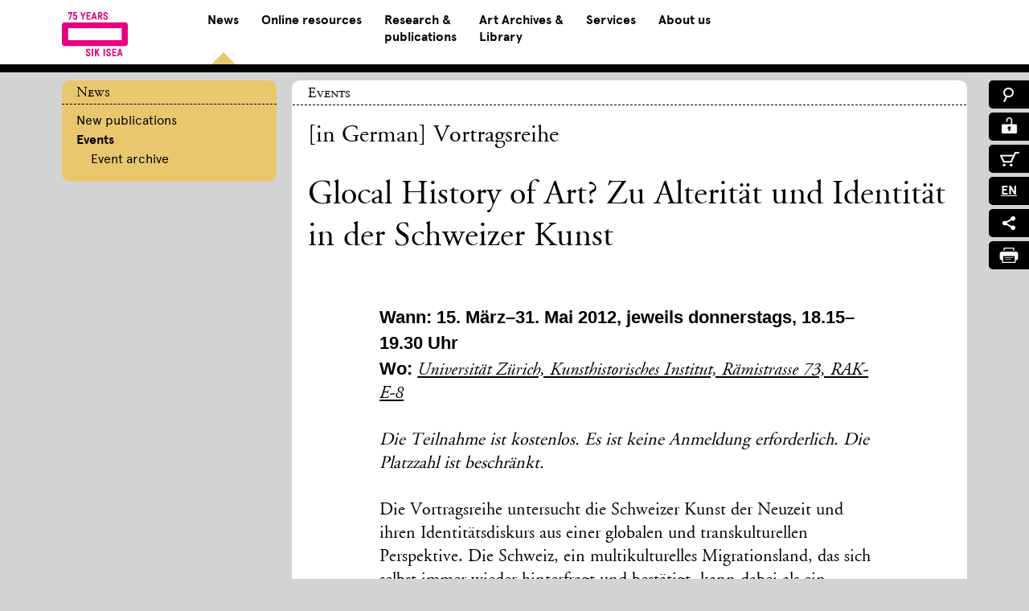

--- FILE ---
content_type: text/html; charset=utf-8
request_url: https://www.sik-isea.ch/en-us/News/News/Events/Details/veranstaltung/797/glocal-history-of-art-zu-alteritaet-und-identitaet-in-der-schweizer-kunst
body_size: 15486
content:
<!DOCTYPE html>
<html  lang="en-US">
<head id="Head">     
          <!-- Google Tag Manager -->
          <script>(function(w,d,s,l,i){w[l]=w[l]||[];w[l].push({'gtm.start':
          new Date().getTime(),event:'gtm.js'});var f=d.getElementsByTagName(s)[0],
          j=d.createElement(s),dl=l!='dataLayer'?'&l='+l:'';j.async=true;j.src=
          'https://www.googletagmanager.com/gtm.js?id='+i+dl;f.parentNode.insertBefore(j,f);
          })(window,document,'script','dataLayer','GTM-TKT48MJ');</script>
          <!-- End Google Tag Manager -->
        <meta content="text/html; charset=UTF-8" http-equiv="Content-Type" />
<meta name="REVISIT-AFTER" content="1 DAYS" />
<meta name="RATING" content="GENERAL" />
<meta name="RESOURCE-TYPE" content="DOCUMENT" />
<meta content="text/javascript" http-equiv="Content-Script-Type" />
<meta content="text/css" http-equiv="Content-Style-Type" />
<title>
	15.03.2012 - Glocal History of Art? Zu Alterität und Identität in der Schweizer Kunst | Details | SIK-ISEA
</title><meta id="MetaDescription" name="description" content="Die Vortragsreihe untersucht die Schweizer Kunst der Neuzeit und ihren Identitätsdiskurs aus einer globalen und transkulturellen Perspektive. Die Schweiz, ein multikulturelles Migrationsland, das sich selbst immer wieder hinterfragt und bestätigt, kann dabei als ein Modellfall für die Untersuchung des europäischen und weltumspannenden, oft reibungsvollen Austauschs von Menschen, Ideen und Artefakten gelten. Die Vortragsreihe wird organisiert von der Universität Zürich in Zusammenarbeit mit SIK-ISEA." /><meta id="MetaRobots" name="robots" content="NOINDEX, NOFOLLOW" /><link href="/Resources/Shared/stylesheets/dnndefault/7.0.0/default.css?cdv=353" type="text/css" rel="stylesheet"/><link href="/Portals/_default/Skins/2sic-Content/skin.css?cdv=353" type="text/css" rel="stylesheet"/><link href="/Portals/0/Containers/SIK-ISEA/container.css?cdv=353" type="text/css" rel="stylesheet"/><link href="/Portals/0/portal.css?cdv=353" type="text/css" rel="stylesheet"/><link href="/Portals/_default/Skins/2sic-Content/css/normalize.min.css?cdv=353" type="text/css" rel="stylesheet"/><link href="/Portals/_default/Skins/2sic-Content/css/royalsliderMax.css?cdv=353" type="text/css" rel="stylesheet"/><link href="/Portals/_default/Skins/2sic-Content/css/webfonts.css?cdv=353" type="text/css" rel="stylesheet"/><link href="/Portals/_default/Skins/2sic-Content/css/webfonts2.css?cdv=353" type="text/css" rel="stylesheet"/><link href="/Portals/_default/Skins/2sic-Content/css/webfonts3.css?cdv=353" type="text/css" rel="stylesheet"/><link href="/Portals/_default/Skins/2sic-Content/css/font-awesome.min.css?cdv=353" type="text/css" rel="stylesheet"/><link href="/Portals/_default/Skins/2sic-Content/css/select2.css?cdv=353" type="text/css" rel="stylesheet"/><link href="/Portals/_default/Skins/2sic-Content/css/main.css?cdv=353" type="text/css" rel="stylesheet"/><link href="https://maxcdn.bootstrapcdn.com/font-awesome/4.1.0/css/font-awesome.min.css?cdv=353" type="text/css" rel="stylesheet"/><link href="/Portals/_default/Skins/2sic-Content/css/jquery.mmenu.all.css?cdv=353" type="text/css" rel="stylesheet"/><link href="/Portals/_default/Skins/2sic-Content/css/print.css?cdv=353" media="print" type="text/css" rel="stylesheet"/><script src="/Resources/libraries/jQuery/03_05_01/jquery.js?cdv=353" type="text/javascript"></script><script src="/Resources/libraries/jQuery-Migrate/03_04_00/jquery-migrate.js?cdv=353" type="text/javascript"></script><script src="/Resources/libraries/jQuery-UI/01_13_02/jquery-ui.min.js?cdv=353" type="text/javascript"></script><link rel='SHORTCUT ICON' href='/Portals/0/favicon.ico?ver=6a_j6pQ--9GbhtU5rgYCSQ%3d%3d' type='image/x-icon' />     
        
			    <script type="text/javascript">
			      var _gaq = _gaq || [];
			      _gaq.push(['_setAccount', 'GTM-TKT48MJ']);
			      _gaq.push(['_trackPageview']);
			      
			 
			      (function() {
				    var ga = document.createElement('script'); ga.type = 'text/javascript'; ga.async = true;
				    ga.src = ('https:' == document.location.protocol ? 'https://' : 'http://') + 'stats.g.doubleclick.net/dc.js';
				    var s = document.getElementsByTagName('script')[0]; s.parentNode.insertBefore(ga, s);
			      })();
			    </script>
        
		  <meta name="viewport" content="width=device-width, initial-scale=1, user-scalable=no" /></head>
<body id="Body">     
					<!-- Google Tag Manager (noscript) --> 
					<noscript><iframe src="https://www.googletagmanager.com/ns.html?id=GTM-TKT48MJ"
					height="0" width="0" style="display:none;visibility:hidden"></iframe></noscript>
					<!-- End Google Tag Manager (noscript) -->
				

    <form method="post" action="/en-us/News/News/Events/Details/veranstaltung/797/glocal-history-of-art-zu-alteritaet-und-identitaet-in-der-schweizer-kunst" id="Form" enctype="multipart/form-data">
<div class="aspNetHidden">
<input type="hidden" name="__EVENTTARGET" id="__EVENTTARGET" value="" />
<input type="hidden" name="__EVENTARGUMENT" id="__EVENTARGUMENT" value="" />
<input type="hidden" name="__VIEWSTATE" id="__VIEWSTATE" value="OTL4OdRuDw0NRWFbnDWJShESg3gbCvFMdaHLKGFCOxws6mg9XZP13y/2WDlnZ1EmvP6HZcw7uYQ5bSlI2niJK1eeU8am1zPfTRHsOe/ibFzJz/OOdlgJ+uXrSyDGcA7qHX1Hp8PqkbH/KhxIvDDnmFiLc2yM7mARIJFpaji+mi/e4lQ8vAPJ0DB15n7Kd8Al40L0AgG+vCY6gmIEdFIpZ8dNbxKGgSlX4eQu+PCoXwbk86sSfV6qUXzlna32p9yJzzcD5KVLUjxgtsBMzuwZFRHHKsZxGRqa2y+S9cLDA6GlCK7G9laql+/iwwj2qL4zAUaWitV6njrgz6FB95eiX0bhMWQnwJfAuR4mvfhpl9NdIJxX2mwPIaHzQ4NcjpppYdTDNuA06LI02NyEGH2e+/Ur08ZT3vw9qltWAXagfdiY/OG+nh7GggEPDvLTB5L6ytOiTW+x3SeG+SZdbfKvSGp9SAIOM/Se1haGnaWyrlLaQckPt5VzP0He/nKKSwMOWZt0rY/aflFFbn1HocBJLFhn4bHn3PNSlseNoQkpNCfmkVQtLVbJKXuH9lW8Vc1zHO9U2iu9aFYsFug79ie+1OgsXIrgo86CsKAvRvtmuq5X2f/r8/LqQb8De682Q9EJnaf5trzpj56faK79ocfuPTQ40CPzjO6jzWEWAzzznpePGuZGb4MbMYpCYskwXdpe0tTVh5+wc83DFs4KpWLf/zl+Xjo+lMTYSi6fczGITikpzEXk3uKTOXDJangzk1xIqKmma6KxczTjHYAc+ZeiatV/5I21DJNsV1Lu9KQcApDJk3ZnOkZkkjMtW7FIKaXR0+a+DdtY8lz72lg6Lny8jbcv0Tn68Wsn6qdfshlztBuzpc8rm9sSRz8UV6FXm8001D+VkG9XuZwR9GF84u3ZRIt9eZBcn12k1p/fnSENXTV6Fl7e7eCCvQgAznVQV03I0OsOMbdglrXKyzflPR7JPnjnXnnMavqSfyIrmoLUQPhkBifcEtpLGJAD6ru0cgyCVzgLjiRJ1DaHtZf0CZ9XKD3Wuq+EM3zUWaGHD04MjeWGjzzURxzBlP6KOgEc86GaGQ18K1HjLyENxqtM9j5T0nOYKV7XIBtraEXLg8C/wk7SeVzMdlqO41XmE3cAaMesd+ANn81hOl1+EI5JBWGXKs/xtPgZt5QXCe8mqhPodb3/rY+o5Jo/qmkP+kmshc9r+jT12PR2zOT3mtx/IsAI3kaoN3v4L7pLcuERF4BA1p/RNAbj+ctvJjQtc5kfg/IdtouALnx8OUZagSmyeSQah4oE2gWbPx0KSKynQ6/PxJcriIEpGNncpmp/pBhwUsbEOA8Q8fnaz+Tx4w1kJ+khxV5B9B5P4FdNB3a94h3NBhDekuQ5XNBBRVf0FFcBXPIT732nCzt7mGHPzcD7Gme43V/aqO31iHoAw4zlp+uJQi7NVUr+Qt3KNjllpnuPX6NTTtjVKiT+9+C+4f0KIBeXJpDsdg0BrsAfVhaKTl7KKPHIun3LKXa8B3CqNxi3rzmd9LG3SEc7zpa+HYDGRMNyWE+HALc+a51If2gME/O/HaCkDdX82Is8fVYWHmglYjNfrqFsy94cXwLKYvXnIXGrH/WIldjVexe4PJuH/TME3AVvRK2VaYDlFb0tu0YpzlW8cTY44RCFgTr4m7lbZ26K9Vz199ahZTxJ8S5oCDqFqDu8wO33SAboH1SXAl3vE3PGJk+Z9ekqTDAiw3rekskXn1AFiMOf9u4/u2SM8fbqxBe9z+KKeuBGPXaMoyogzG+/4W26Sy0LwJCTXlhOiv5Ycszx5KocRsMh1bhKO0nIwyAvqQZMA/dHUMsetKlSSPhK6iFQCw0h57JkYsVXfshfgIP2toFGBEmVxTG9pXa65J19sDPQNqnuSuJw4NYevFvcx5E7M17P0+q9dqFkhroQAOiATv+wg3n1JjtUiUXcC67B/R46SLq7KCbF/FQfcjsH/hQ0pY/AXvTr/OQGxoejos/9+sq+v+4GJ/[base64]/6/6spP4hODZBRDoxNmv1eI7vKlGdg2zVvv3fX0749qLL19xSLQk+KPwtydUZgrXI89JU+CKNCLNdDydFcXlder7SqR5rAXkN/E8IBSR99042woFyzTsKKhBpiWfUHkiemn2D4+3QZNcTB33uakfD6wS+HriUkn0RvErGrCs1HS+GFkdlya4KCfOAuGyaa5RPCrEF8f8kZ+AO9g9rLmBwC0oJCbSV4PTjD3VT1imUTNhu2FSTotZ/a7jJisgDxmdImROmIQ==" />
</div>

<script type="text/javascript">
//<![CDATA[
var theForm = document.forms['Form'];
if (!theForm) {
    theForm = document.Form;
}
function __doPostBack(eventTarget, eventArgument) {
    if (!theForm.onsubmit || (theForm.onsubmit() != false)) {
        theForm.__EVENTTARGET.value = eventTarget;
        theForm.__EVENTARGUMENT.value = eventArgument;
        theForm.submit();
    }
}
//]]>
</script>


<script src="/WebResource.axd?d=pynGkmcFUV03i4WljY69G2z4ZFeADPF3eZPzHCmYLznata52hq4rVrSlMRI1&amp;t=638901608248157332" type="text/javascript"></script>

<script type="text/javascript">if (!(window.jQuery && window.jQuery.fn && window.jQuery.fn.hoverIntent)) document.write(unescape('%3Cscript src="/Portals/_default/Skins/2sic-Content/ICTMainNav/hoverIntent.js" type="text/javascript"%3E%3C/script%3E'));</script>
<script src="/ScriptResource.axd?d=NJmAwtEo3IoxUjM_VDmd5EF78EaMRaxpk8F3ZsodD6jhGwWgUYyws6XPyqWT3xcndjGdKTZ_a6O7Uf9AopHZJYX-xByXs1u7-bqBKx2dZB8YR1e6zFhzAbc5k8JiUMnmoKIYcg2&amp;t=5c0e0825" type="text/javascript"></script>
<script src="/ScriptResource.axd?d=dwY9oWetJoLilOrnuLOF-OgJ7OpsP9uKcT1kdZjesiZxK_RNpWqYqe6HUI0rrZTWiRRYi1zQGRG_f_tHED-9Csl5ShFmnVuNZclaXP-nUd12BHJXoOufk3WJLb4s1BtiIJUIdUiAS1fso_QA0&amp;t=5c0e0825" type="text/javascript"></script>
<div class="aspNetHidden">

	<input type="hidden" name="__VIEWSTATEGENERATOR" id="__VIEWSTATEGENERATOR" value="CA0B0334" />
	<input type="hidden" name="__VIEWSTATEENCRYPTED" id="__VIEWSTATEENCRYPTED" value="" />
	<input type="hidden" name="__EVENTVALIDATION" id="__EVENTVALIDATION" value="1i68SfrsuKnOuGMnP/10O+nyXQiVtDnEG2jIC6oY3p5snLmtWVkm6U0rDaosAvn07kfrNI3txpnX72udepA9EDHNK7KNYLGNYWXlSTen93MuNAy2" />
</div><script src="/js/dnn.js?cdv=353" type="text/javascript"></script><script src="/js/dnncore.js?cdv=353" type="text/javascript"></script><script src="/js/dnn.servicesframework.js?cdv=353" type="text/javascript"></script><script src="/Portals/_default/Skins/2sic-Content/ICTMainNav/script.js?cdv=353" type="text/javascript"></script><script src="/Portals/_default/Skins/2sic-Content/js/jquery.mmenu.min.all.js?cdv=353" type="text/javascript"></script><script src="/Portals/_default/Skins/2sic-Content/js/ict.slidernav.js?cdv=353" type="text/javascript"></script><script src="/Portals/_default/Skins/2sic-Content/js/select2.js?cdv=353" type="text/javascript"></script><script src="/Portals/_default/Skins/2sic-Content/js/select2_locale_de.js?cdv=353" type="text/javascript"></script><script src="/Portals/_default/Skins/2sic-Content/js/select2_locale_fr.js?cdv=353" type="text/javascript"></script><script src="/Portals/_default/Skins/2sic-Content/js/select2_locale_it.js?cdv=353" type="text/javascript"></script>
<script type="text/javascript">
//<![CDATA[
Sys.WebForms.PageRequestManager._initialize('ScriptManager', 'Form', [], [], [], 90, '');
//]]>
</script>

        
        
        

<!--CDF(Css|/Portals/_default/Skins/2sic-Content/css/royalsliderMax.css?cdv=353|DnnPageHeaderProvider|109)-->
<!--CDF(Css|/Portals/_default/Skins/2sic-Content/css/select2.css?cdv=353|DnnPageHeaderProvider|119)-->

<!--CDF(Javascript|/Portals/_default/Skins/2sic-Content/js/select2.js?cdv=353|DnnBodyProvider|180)-->
<!--CDF(Javascript|/Portals/_default/Skins/2sic-Content/js/select2_locale_de.js?cdv=353|DnnBodyProvider|181)-->
<!--CDF(Javascript|/Portals/_default/Skins/2sic-Content/js/select2_locale_fr.js?cdv=353|DnnBodyProvider|182)-->
<!--CDF(Javascript|/Portals/_default/Skins/2sic-Content/js/select2_locale_it.js?cdv=353|DnnBodyProvider|183)-->


<div id="page" class="mm-page">
    <!--CDF(Css|/Portals/_default/Skins/2sic-Content/css/normalize.min.css?cdv=353|DnnPageHeaderProvider|100)-->
<!--CDF(Css|/Portals/_default/Skins/2sic-Content/css/webfonts.css?cdv=353|DnnPageHeaderProvider|110)-->
<!--CDF(Css|/Portals/_default/Skins/2sic-Content/css/webfonts2.css?cdv=353|DnnPageHeaderProvider|111)-->
<!--CDF(Css|/Portals/_default/Skins/2sic-Content/css/webfonts3.css?cdv=353|DnnPageHeaderProvider|112)-->
<!--CDF(Css|/Portals/_default/Skins/2sic-Content/css/font-awesome.min.css?cdv=353|DnnPageHeaderProvider|113)-->
<!--CDF(Css|/Portals/_default/Skins/2sic-Content/css/main.css?cdv=353|DnnPageHeaderProvider|120)-->
<!--CDF(Css|/Portals/_default/Skins/2sic-Content/css/print.css?cdv=353|DnnPageHeaderProvider|200)-->
<!--CDF(Css|https://maxcdn.bootstrapcdn.com/font-awesome/4.1.0/css/font-awesome.min.css?cdv=353|DnnPageHeaderProvider|140)-->
<!--CDF(Css|/Portals/_default/Skins/2sic-Content/css/jquery.mmenu.all.css?cdv=353|DnnPageHeaderProvider|150)-->
<!--CDF(Javascript|/Portals/_default/Skins/2sic-Content/js/jquery.mmenu.min.all.js?cdv=353|DnnBodyProvider|160)-->
<!--CDF(Javascript|/Portals/_default/Skins/2sic-Content/js/ict.slidernav.js?cdv=353|DnnBodyProvider|170)-->

<header class="header-container transition ">    
    <div class="header-content wrapper clearfix">
        <div class="logo-container transition">
            <a id="dnn_Header_DnnLOGO_hypLogo" title="SIK-ISEA" href="https://www.sik-isea.ch/en-us/">
        <img src="/portals/_default/Skins/2sic-Content/content/logos/SIK-Logo-75_EN-magenta.png" alt="SIK-ISEA" style="height: 55px;" />
    </a>

            <div class="print-logo">
                <img src="/portals/_default/Skins/2sic-Content/content/logos/main-logo-black.png">
            </div>
        </div>
        <!-- logo-container -->
        <div class="nav-container">
            <script type="text/javascript">
      jQuery(document).ready(function() {
      splitSubMenu(3);
      });
    </script><ul class="megamenu" id="megamenu">
  <li class="active aktuell">
    <div class="triangle"></div><a class="" href="https://www.sik-isea.ch/en-us/News">News</a><div class="sub">
      <div class="triangle"></div>
      <ul class="">
        <li class="subheader">
          <h2><span>News</span></h2>
        </li>
        <li class="sublink"><a href="https://www.sik-isea.ch/en-us/News/News/New-publications">New publications</a></li>
        <li class="sublink"><a href="https://www.sik-isea.ch/en-us/News/News/Events">Events</a></li>
      </ul>
    </div>
  </li>
  <li class="online_bestande"><a class="" href="https://www.sik-isea.ch/en-us/Online-resources">Online resources</a><div class="sub">
      <div class="triangle"></div>
      <ul class="">
        <li class="subheader">
          <h2><span>Online resources</span></h2>
        </li>
        <li class="sublink"><a href="https://research.sik-isea.ch">Research portal</a></li>
        <li class="sublink"><a href="https://www.sik-isea.ch/en-us/Online-resources/Online-resources/SIKART-Lexicon">SIKART Lexicon</a></li>
        <li class="sublink"><a href="https://recherche.sik-isea.ch/en/everything/on/catalogues">Catalogues raisonnés</a></li>
        <li class="sublink"><a href="https://recherche.sik-isea.ch/en/everything/on/collections">Collections and projects</a></li>
        <li class="sublink"><a href="https://smex-ctp.trendmicro.com:443/wis/clicktime/v1/query?url=https%3a%2f%2fsik%2disea.anton.ch%2flocale%2fen&amp;umid=d79864cd-8e7f-4264-bfb3-eb1d97f49676&amp;auth=2a7d18ac72e4355d31df3928ae22a91f9694aac3-a8413b6f7ae4d4825e3427355ff4a355b8cbb600">Archive Catalogue</a></li>
        <li class="sublink"><a href="https://slsp-rzh.primo.exlibrisgroup.com/discovery/search?vid=41SLSP_RZH:SIK_ISEA_TP2&amp;lang=en">Library Catalogue</a></li>
      </ul>
    </div>
  </li>
  <li class="forschung_publikationen"><a class="" href="https://www.sik-isea.ch/en-us/Research-publications">Research &<br/> publications</a><div class="sub">
      <div class="triangle"></div>
      <ul class="">
        <li class="subheader">
          <h2><span>Research</span></h2>
        </li>
        <li class="sublink"><a href="https://www.sik-isea.ch/en-us/Research-publications/Research/Research-projects">Research projects</a></li>
        <li class="sublink"><a href="https://www.sik-isea.ch/en-us/Research-publications/Research/Fellowship-Programme">Fellowship Programme</a></li>
      </ul>
      <ul class="">
        <li class="subheader">
          <h2><span>Publications</span></h2>
        </li>
        <li class="sublink"><a href="https://www.sik-isea.ch/en-us/Research-publications/Publications/Forthcoming-publications">Forthcoming publications</a></li>
        <li class="sublink"><a href="https://www.sik-isea.ch/en-us/Research-publications/Publications/List-of-publications">List of publications</a></li>
      </ul>
    </div>
  </li>
  <li class="kunstarchiv_bibliothek"><a class="" href="https://www.sik-isea.ch/en-us/Art-Archives-Library">Art Archives &<br/> Library</a><div class="sub">
      <div class="triangle"></div>
      <ul class="">
        <li class="subheader">
          <h2><span>Art Archives</span></h2>
        </li>
        <li class="sublink"><a href="https://www.sik-isea.ch/en-us/Art-Archives-Library/Art-Archives/General-information">General information</a></li>
        <li class="sublink"><a href="https://www.sik-isea.ch/en-us/Art-Archives-Library/Art-Archives/History">History</a></li>
        <li class="sublink"><a href="https://www.sik-isea.ch/en-us/Art-Archives-Library/Art-Archives/Documentation">Documentation</a></li>
        <li class="sublink"><a href="https://www.sik-isea.ch/en-us/Art-Archives-Library/Art-Archives/Fonds-Collection">Fonds Collection</a></li>
        <li class="sublink"><a href="https://www.sik-isea.ch/en-us/Art-Archives-Library/Art-Archives/Online-documents">Online documents</a></li>
      </ul>
      <ul class="">
        <li class="subheader">
          <h2><span>Library</span></h2>
        </li>
        <li class="sublink"><a href="https://www.sik-isea.ch/en-us/Art-Archives-Library/Library/General-information">General information</a></li>
        <li class="sublink"><a href="https://www.sik-isea.ch/en-us/Art-Archives-Library/Library/Library-catalogues">Library catalogues</a></li>
        <li class="sublink"><a href="https://www.sik-isea.ch/en-us/Art-Archives-Library/Library/Special-collections">Special collections</a></li>
        <li class="sublink"><a href="https://www.sik-isea.ch/en-us/Art-Archives-Library/Library/Digital-documents">Digital documents</a></li>
        <li class="sublink"><a href="https://www.sik-isea.ch/en-us/Art-Archives-Library/Library/List-of-links">List of links</a></li>
      </ul>
    </div>
  </li>
  <li class="dienstleistungen"><a class="" href="https://www.sik-isea.ch/en-us/Services">Services</a><div class="sub">
      <div class="triangle"></div>
      <ul class="">
        <li class="subheader">
          <h2><span>Services</span></h2>
        </li>
        <li class="sublink"><a href="https://www.sik-isea.ch/en-us/Services/Services/Overview">Overview</a></li>
        <li class="sublink"><a href="https://www.sik-isea.ch/en-us/Services/Services/Conservation-restoration">Conservation &amp; restoration</a></li>
        <li class="sublink"><a href="https://www.sik-isea.ch/en-us/Services/Services/Scientific-analysis">Scientific analysis</a></li>
        <li class="sublink"><a href="https://www.sik-isea.ch/en-us/Services/Services/Examinations-authentications">Examinations &amp; authentications</a></li>
        <li class="sublink"><a href="https://www.sik-isea.ch/en-us/Services/Services/Expertise-appraisals">Expertise &amp; appraisals</a></li>
        <li class="sublink"><a href="https://www.sik-isea.ch/en-us/Services/Services/Inventories">Inventories</a></li>
        <li class="sublink"><a href="https://www.sik-isea.ch/en-us/Services/Services/Artists-Estates">Artists‘ Estates</a></li>
        <li class="sublink"><a href="https://www.sik-isea.ch/en-us/Services/Services/Photography">Photography</a></li>
        <li class="sublink"><a href="https://www.sik-isea.ch/en-us/Services/Services/Image-editing">Image editing</a></li>
        <li class="sublink"><a href="https://www.sik-isea.ch/en-us/Services/Services/Photo-archiving">Photo archiving</a></li>
        <li class="sublink"><a href="https://www.sik-isea.ch/en-us/Services/Services/Publications">Publications</a></li>
        <li class="sublink"><a href="https://www.sik-isea.ch/en-us/Services/Services/Guided-tours">Guided tours</a></li>
        <li class="sublink"><a href="https://www.sik-isea.ch/en-us/Services/Services/Further-education">Further education</a></li>
      </ul>
    </div>
  </li>
  <li class="ueberuns"><a class="" href="https://www.sik-isea.ch/en-us/About-us">About us</a><div class="sub">
      <div class="triangle"></div>
      <ul class="">
        <li class="subheader">
          <h2><span>About us</span></h2>
        </li>
        <li class="sublink"><a href="https://www.sik-isea.ch/en-us/About-us/About-us/Institute">Institute</a></li>
        <li class="sublink"><a href="https://www.sik-isea.ch/en-us/About-us/About-us/Contact-opening-hours">Contact &amp; opening hours</a></li>
        <li class="sublink"><a href="https://www.sik-isea.ch/en-us/About-us/About-us/Staff">Staff</a></li>
        <li class="sublink"><a href="https://www.sik-isea.ch/en-us/About-us/About-us/Committees">Committees</a></li>
        <li class="sublink"><a href="https://www.sik-isea.ch/en-us/About-us/About-us/Vacancies">Vacancies</a></li>
        <li class="sublink"><a href="https://www.sik-isea.ch/en-us/About-us/About-us/Become-a-member">Become a member</a></li>
        <li class="sublink"><a href="https://www.sik-isea.ch/en-us/About-us/About-us/Donations-bequests">Donations &amp; bequests</a></li>
        <li class="sublink"><a href="https://www.sik-isea.ch/en-us/About-us/About-us/Media">Media</a></li>
      </ul>
    </div>
  </li>
</ul>
<div><nav id="slidernav"><ul>
      <li class="aktuell active"><a class="current" href="https://www.sik-isea.ch/en-us/News">News</a><ul>
          <h2 class="aktuell">News</h2>
          <li class="aktuell"><a class="" href="https://www.sik-isea.ch/en-us/News/News/New-publications">New publications</a></li>
          <li class="aktuell"><a class="current" href="https://www.sik-isea.ch/en-us/News/News/Events">Events</a><ul>
              <li class="aktuell"><a class="" href="https://www.sik-isea.ch/en-us/News/News/Events/Event-archive">Event archive</a></li>
            </ul>
          </li>
        </ul>
      </li>
      <li class="online_bestande"><a class="" href="https://www.sik-isea.ch/en-us/Online-resources">Online resources</a><ul>
          <h2 class="online_bestande">Online resources</h2>
          <li class="online_bestande"><a class="" href="https://research.sik-isea.ch">Research portal</a></li>
          <li class="online_bestande"><a class="" href="https://www.sik-isea.ch/en-us/Online-resources/Online-resources/SIKART-Lexicon">SIKART Lexicon</a></li>
          <li class="online_bestande"><a class="" href="https://recherche.sik-isea.ch/en/everything/on/catalogues">Catalogues raisonnés</a></li>
          <li class="online_bestande"><a class="" href="https://recherche.sik-isea.ch/en/everything/on/collections">Collections and projects</a></li>
          <li class="online_bestande"><a class="" href="https://smex-ctp.trendmicro.com:443/wis/clicktime/v1/query?url=https%3a%2f%2fsik%2disea.anton.ch%2flocale%2fen&amp;umid=d79864cd-8e7f-4264-bfb3-eb1d97f49676&amp;auth=2a7d18ac72e4355d31df3928ae22a91f9694aac3-a8413b6f7ae4d4825e3427355ff4a355b8cbb600">Archive Catalogue</a></li>
          <li class="online_bestande"><a class="" href="https://slsp-rzh.primo.exlibrisgroup.com/discovery/search?vid=41SLSP_RZH:SIK_ISEA_TP2&amp;lang=en">Library Catalogue</a></li>
        </ul>
      </li>
      <li class="forschung_publikationen"><a class="" href="https://www.sik-isea.ch/en-us/Research-publications">Research &amp; publications</a><ul>
          <h2 class="forschung_publikationen">Research</h2>
          <li class="forschung_publikationen"><a class="" href="https://www.sik-isea.ch/en-us/Research-publications/Research/Research-projects">Research projects</a></li>
          <li class="forschung_publikationen"><a class="" href="https://www.sik-isea.ch/en-us/Research-publications/Research/Fellowship-Programme">Fellowship Programme</a><ul>
              <li class="forschung_publikationen"><a class="" href="https://www.sik-isea.ch/en-us/Research-publications/Research/Fellowship-Programme/Professorial-Fellows">Professorial Fellows</a></li>
              <li class="forschung_publikationen"><a class="" href="https://www.sik-isea.ch/en-us/Research-publications/Research/Fellowship-Programme/Postdoctoral-Fellows">Postdoctoral Fellows</a></li>
              <li class="forschung_publikationen"><a class="" href="https://www.sik-isea.ch/en-us/Research-publications/Research/Fellowship-Programme/Doctoral-Fellows">Doctoral Fellows</a></li>
              <li class="forschung_publikationen"><a class="" href="https://www.sik-isea.ch/en-us/Research-publications/Research/Fellowship-Programme/Associate-Fellows">Associate Fellows</a></li>
              <li class="forschung_publikationen"><a class="" href="https://www.sik-isea.ch/en-us/Research-publications/Research/Fellowship-Programme/Partner-institutions">Partner institutions</a></li>
              <li class="forschung_publikationen"><a class="" href="https://www.sik-isea.ch/en-us/Research-publications/Research/Fellowship-Programme/Acknowledgements">Acknowledgements</a></li>
            </ul>
          </li>
          <h2 class="forschung_publikationen">Publications</h2>
          <li class="forschung_publikationen"><a class="" href="https://www.sik-isea.ch/en-us/Research-publications/Publications/Forthcoming-publications">Forthcoming publications</a></li>
          <li class="forschung_publikationen"><a class="" href="https://www.sik-isea.ch/en-us/Research-publications/Publications/List-of-publications">List of publications</a></li>
        </ul>
      </li>
      <li class="kunstarchiv_bibliothek"><a class="" href="https://www.sik-isea.ch/en-us/Art-Archives-Library">Art Archives &amp; Library</a><ul>
          <h2 class="kunstarchiv_bibliothek">Art Archives</h2>
          <li class="kunstarchiv_bibliothek"><a class="" href="https://www.sik-isea.ch/en-us/Art-Archives-Library/Art-Archives/General-information">General information</a></li>
          <li class="kunstarchiv_bibliothek"><a class="" href="https://www.sik-isea.ch/en-us/Art-Archives-Library/Art-Archives/History">History</a></li>
          <li class="kunstarchiv_bibliothek"><a class="" href="https://www.sik-isea.ch/en-us/Art-Archives-Library/Art-Archives/Documentation">Documentation</a><ul>
              <li class="kunstarchiv_bibliothek"><a class="" href="https://www.sik-isea.ch/en-us/Art-Archives-Library/Art-Archives/Documentation/Interviews">Interviews</a></li>
            </ul>
          </li>
          <li class="kunstarchiv_bibliothek"><a class="" href="https://www.sik-isea.ch/en-us/Art-Archives-Library/Art-Archives/Fonds-Collection">Fonds Collection</a><ul>
              <li class="kunstarchiv_bibliothek"><a class="" href="https://www.sik-isea.ch/en-us/Art-Archives-Library/Art-Archives/Fonds-Collection/Virtual-Showcases">Virtual Showcases</a></li>
              <li class="kunstarchiv_bibliothek"><a class="" href="https://www.sik-isea.ch/en-us/Art-Archives-Library/Art-Archives/Fonds-Collection/Database">Database</a></li>
            </ul>
          </li>
          <li class="kunstarchiv_bibliothek"><a class="" href="https://www.sik-isea.ch/en-us/Art-Archives-Library/Art-Archives/Online-documents">Online documents</a></li>
          <h2 class="kunstarchiv_bibliothek">Library</h2>
          <li class="kunstarchiv_bibliothek"><a class="" href="https://www.sik-isea.ch/en-us/Art-Archives-Library/Library/General-information">General information</a></li>
          <li class="kunstarchiv_bibliothek"><a class="" href="https://www.sik-isea.ch/en-us/Art-Archives-Library/Library/Library-catalogues">Library catalogues</a></li>
          <li class="kunstarchiv_bibliothek"><a class="" href="https://www.sik-isea.ch/en-us/Art-Archives-Library/Library/Special-collections">Special collections</a><ul>
              <li class="kunstarchiv_bibliothek"><a class="" href="https://www.sik-isea.ch/en-us/Art-Archives-Library/Library/Special-collections/Carola-Giedion-Welcker-Library">Carola Giedion-Welcker Library</a></li>
              <li class="kunstarchiv_bibliothek"><a class="" href="https://www.sik-isea.ch/en-us/Art-Archives-Library/Library/Special-collections/H%C3%BCttinger-Library">Hüttinger Library</a></li>
              <li class="kunstarchiv_bibliothek"><a class="" href="https://www.sik-isea.ch/en-us/Art-Archives-Library/Library/Special-collections/Raeber-Library">Raeber Library</a></li>
            </ul>
          </li>
          <li class="kunstarchiv_bibliothek"><a class="" href="https://www.sik-isea.ch/en-us/Art-Archives-Library/Library/Digital-documents">Digital documents</a><ul>
              <li class="kunstarchiv_bibliothek"><a class="" href="https://www.sik-isea.ch/en-us/Art-Archives-Library/Library/Digital-documents/SKV-Turnus-catalogues">SKV “Turnus” catalogues</a></li>
              <li class="kunstarchiv_bibliothek"><a class="" href="https://www.sik-isea.ch/en-us/Art-Archives-Library/Library/Digital-documents/Dada-danach">Dada danach</a></li>
            </ul>
          </li>
          <li class="kunstarchiv_bibliothek"><a class="" href="https://www.sik-isea.ch/en-us/Art-Archives-Library/Library/List-of-links">List of links</a></li>
        </ul>
      </li>
      <li class="dienstleistungen"><a class="" href="https://www.sik-isea.ch/en-us/Services">Services</a><ul>
          <h2 class="dienstleistungen">Services</h2>
          <li class="dienstleistungen"><a class="" href="https://www.sik-isea.ch/en-us/Services/Services/Overview">Overview</a></li>
          <li class="dienstleistungen"><a class="" href="https://www.sik-isea.ch/en-us/Services/Services/Conservation-restoration">Conservation &amp; restoration</a></li>
          <li class="dienstleistungen"><a class="" href="https://www.sik-isea.ch/en-us/Services/Services/Scientific-analysis">Scientific analysis</a></li>
          <li class="dienstleistungen"><a class="" href="https://www.sik-isea.ch/en-us/Services/Services/Examinations-authentications">Examinations &amp; authentications</a></li>
          <li class="dienstleistungen"><a class="" href="https://www.sik-isea.ch/en-us/Services/Services/Expertise-appraisals">Expertise &amp; appraisals</a></li>
          <li class="dienstleistungen"><a class="" href="https://www.sik-isea.ch/en-us/Services/Services/Inventories">Inventories</a></li>
          <li class="dienstleistungen"><a class="" href="https://www.sik-isea.ch/en-us/Services/Services/Artists-Estates">Artists‘ Estates</a></li>
          <li class="dienstleistungen"><a class="" href="https://www.sik-isea.ch/en-us/Services/Services/Photography">Photography</a></li>
          <li class="dienstleistungen"><a class="" href="https://www.sik-isea.ch/en-us/Services/Services/Image-editing">Image editing</a></li>
          <li class="dienstleistungen"><a class="" href="https://www.sik-isea.ch/en-us/Services/Services/Photo-archiving">Photo archiving</a></li>
          <li class="dienstleistungen"><a class="" href="https://www.sik-isea.ch/en-us/Services/Services/Publications">Publications</a></li>
          <li class="dienstleistungen"><a class="" href="https://www.sik-isea.ch/en-us/Services/Services/Guided-tours">Guided tours</a></li>
          <li class="dienstleistungen"><a class="" href="https://www.sik-isea.ch/en-us/Services/Services/Further-education">Further education</a></li>
        </ul>
      </li>
      <li class="ueberuns"><a class="" href="https://www.sik-isea.ch/en-us/About-us">About us</a><ul>
          <h2 class="ueberuns">About us</h2>
          <li class="ueberuns"><a class="" href="https://www.sik-isea.ch/en-us/About-us/About-us/Institute">Institute</a></li>
          <li class="ueberuns"><a class="" href="https://www.sik-isea.ch/en-us/About-us/About-us/Contact-opening-hours">Contact &amp; opening hours</a></li>
          <li class="ueberuns"><a class="" href="https://www.sik-isea.ch/en-us/About-us/About-us/Staff">Staff</a></li>
          <li class="ueberuns"><a class="" href="https://www.sik-isea.ch/en-us/About-us/About-us/Committees">Committees</a></li>
          <li class="ueberuns"><a class="" href="https://www.sik-isea.ch/en-us/About-us/About-us/Vacancies">Vacancies</a></li>
          <li class="ueberuns"><a class="" href="https://www.sik-isea.ch/en-us/About-us/About-us/Become-a-member">Become a member</a><ul>
              <li class="ueberuns"><a class="" href="https://www.sik-isea.ch/en-us/About-us/About-us/Become-a-member/Membership-benefits">Membership benefits</a></li>
              <li class="ueberuns"><a class="" href="https://www.sik-isea.ch/en-us/About-us/About-us/Become-a-member/Membership-application">Membership application</a></li>
            </ul>
          </li>
          <li class="ueberuns"><a class="" href="https://www.sik-isea.ch/en-us/About-us/About-us/Donations-bequests">Donations &amp; bequests</a></li>
          <li class="ueberuns"><a class="" href="https://www.sik-isea.ch/en-us/About-us/About-us/Media">Media</a><ul>
              <li class="ueberuns"><a class="" href="https://www.sik-isea.ch/en-us/About-us/About-us/Media/Media-releases">Media releases</a></li>
            </ul>
          </li>
        </ul>
      </li>
    </ul></nav></div>
            <a href="#slidernav" class="hamburger">
                <span class="hamburgerIcon"></span>
            </a>
        </div>
        <!-- #nav-container -->

    </div>
    <!-- header-content -->

    <a id="dnn_Header_HeaderParts_ICTlogin_loginLink" title="Login" class="SkinObject" href="https://www.sik-isea.ch/en-us/Login-en"> </a>

<script type="text/javascript">
    $(function () {

        var currentURL = decodeURIComponent(document.URL);

        //Facebook
        $('.shareFacebook').attr('href', $('.shareFacebook').attr('href') + currentURL);

        $('.shareTwitter').attr('href', $('.shareTwitter').attr('href') + currentURL);


        //Google+
        $('.shareGplus').on('click', function (e) {
            e.preventDefault;
            window.open(this.href + document.URL, '_blank');
        });

        //Email
        $('.shareEmail').attr('href', $('.shareEmail').attr('href') + currentURL);

        //Print
        $('.btnPrint').on('click', function (e) {
            e.preventDefault;
            window.print();
        });
    });

</script>
<!-- header-content -->
<div class="sidenav-container">
    <ul>
        
        <li class="search transition 2sxc-addsearch">
            
            <div style="display: none">
                <a id="dnn_Header_HeaderParts_searchLink" href="/en-us/Search-Results?sb-inst=0_dnn_inputWebsite&amp;sb-logid=242-qoxginlkt83xf5le&amp;sb-search="></a>
            </div>
        </li>
        
        <li class="login  transition">            
            <a id="dnn_Header_HeaderParts_ctl00_loginLink" title="Login" class="SkinObject" href="https://www.sik-isea.ch/en-us/Login-en"> </a>

        </li>

        <li class="shoppingcart transition">
            <a id="dnn_Header_HeaderParts_shopLink" href="/en-us/Research-publications/Publications/Basket"></a></li>        
        <li class="language transition">
            <div class="language-object" >

<span style='display:none;' title="DE"><a href="https://www.sik-isea.ch/de-ch/Aktuell/Aktuell/Veranstaltungen/Details/veranstaltung/797" >DE</a></span><span style='display:none;' title="FR"><a href="https://www.sik-isea.ch/fr-ch/Actualité/Actualité/Evénements/Details/veranstaltung/797" >FR</a></span><span style='display:none;' title="IT"><a href="https://www.sik-isea.ch/it-ch/Attualità/Attualità/Manifestazioni/Details/veranstaltung/797" >IT</a></span><span class='Language selected' title="EN" >EN</span>
</div>

        </li>
        <li class="shareit transition"></li>
        <li class="print transition">
            <a href="#" class="btnPrint">
                <span class="print"></span>
            </a>
        </li>
		
        		
    </ul>
    <div class="sidenav-action-targets clearfix">
        <div class="searchBox" style="display: none;">
            
                <input type="text" class="addSearch" data-page="/en-us/AddSearch/Search-results?addsearch=" />                
            
                
            
            
        </div>

        <div class="language-switch" style="display: none;">
            <div class="language-object" >

<span class='Language'' title="DE"><a href="https://www.sik-isea.ch/de-ch/Aktuell/Aktuell/Veranstaltungen/Details/veranstaltung/797" >DE</a></span><span class='Language'' title="FR"><a href="https://www.sik-isea.ch/fr-ch/Actualité/Actualité/Evénements/Details/veranstaltung/797" >FR</a></span><span class='Language'' title="IT"><a href="https://www.sik-isea.ch/it-ch/Attualità/Attualità/Manifestazioni/Details/veranstaltung/797" >IT</a></span><span class='Language selected' title="EN" >EN</span>
</div>

        </div>

        <div class="shareit-content" style="display: none;">
            <a href="https://www.facebook.com/sharer/sharer.php?u=" class="shareit shareFacebook" target="_blank"><span class="facebook"></span></a>
            <a href="https://twitter.com/home?status=" class="shareit shareTwitter" target="_blank"><span class="twitter"></span></a>
            <a href="mailto:?subject=SIK-ISEA&amp;body=" class="shareit shareEmail" title="Share by Email"><span class="mail"></span></a>
        </div>
    </div>

</div>

<script>
    $(document).ready(function(){
        $('.search.2sxc-addsearch').on('click', function (e) {
            e.preventDefault();
            var searchBox = $(this).closest('.sidenav-container').find('.searchBox');
            var input = $(this).closest('.sidenav-container').find('input.addSearch');
            var val = input.val();

            if(val == "") {
                searchBox.toggle();
                input.focus();
            } else {
                window.location.href = $('input.addSearch').attr('data-page') + val;
            }
        });

        $('input.addSearch').on('keypress', function(e) {
            if(e.which == 13) {
                e.preventDefault();
                window.location.href = $('input.addSearch').attr('data-page') + $(this).val();
            }
        });
    })
</script>

<style>
input.addSearch {
    flex: 1;
    border: 1px solid #000;
    font-size: 16px;
    padding: 8px;
    border-radius: .25rem;
    width: 115px;
}
</style>

</header>



    <div class="main-container wrapper clearfix">
        <div class="subnav-container">
            <ul>
  <li class=""><span>News</span><ul>
      <li class=""><a href="https://www.sik-isea.ch/en-us/News/News/New-publications">New publications</a></li>
      <li class="active"><a href="https://www.sik-isea.ch/en-us/News/News/Events">Events</a><ul>
          <li class=""><a href="https://www.sik-isea.ch/en-us/News/News/Events/Event-archive">Event archive</a></li>
        </ul>
      </li>
    </ul>
  </li>
</ul>



        </div>
        <!-- subnav-container -->

        <div class="content-container">
            <div class="row-content">
                <div class="heading">Events</div>
                <div id="dnn_ContentPane"><div class="DnnModule DnnModule-2sxc-app DnnModule-11836 DnnVersionableControl"><a name="11836"></a><div id="dnn_ctr11836_ContentPane"><!-- Start_Module_11836 --><div id="dnn_ctr11836_ModuleContent" class="DNNModuleContent Mod2sxcappC">
	<div class='sc-content-block'  data-cb-instance='11836' data-cb-id='11836'>

<link rel="stylesheet" href="/Portals/0/2sxc/Veranstaltungen/dist/bs.css">

<link rel="stylesheet" href="https://cdnjs.cloudflare.com/ajax/libs/fancybox/3.3.5/jquery.fancybox.min.css" />
<script src="https://cdnjs.cloudflare.com/ajax/libs/fancybox/3.3.5/jquery.fancybox.min.js"></script>

<link rel="stylesheet" href="/Portals/0/2sxc/Veranstaltungen/dist/styles.css" />



<div class="app-events app-events-detailpage sc-element">
        <h2>[in German] Vortragsreihe</h2>
        <h1>Glocal History of Art? Zu Alterit&#228;t und Identit&#228;t in der Schweizer Kunst</h1>
        <br />
        <article>
            
                <div class="app-evente-detailpage-participation">
                    <p><strong>Wann: 15. M&auml;rz&ndash;31. Mai 2012, jeweils donnerstags, 18.15&ndash;19.30 Uhr<br /></strong><strong>Wo: </strong><a href="https://www.google.ch/maps/place/Kunsthistorisches+Institut/@47.3753,8.54891,17z/data=!3m1!4b1!4m2!3m1!1s0x479aa0a8ad83f8f3:0xf9ea943b84506f56?hl=de" target="_blank" rel="noopener">Universit&auml;t Z&uuml;rich, Kunsthistorisches Institut, R&auml;mistrasse 73, RAK-E-8</a></p>
<p>&nbsp;</p>
<p><em>Die Teilnahme ist kostenlos. Es ist keine Anmeldung erforderlich. Die Platzzahl ist beschr&auml;nkt.</em></p>
                </div>

                            <br />
Die Vortragsreihe untersucht die Schweizer Kunst der Neuzeit und ihren Identitätsdiskurs aus einer globalen und transkulturellen Perspektive. Die Schweiz, ein multikulturelles Migrationsland, das sich selbst immer wieder hinterfragt und bestätigt, kann dabei als ein Modellfall für die Untersuchung des europäischen und weltumspannenden, oft reibungsvollen Austauschs von Menschen, Ideen und Artefakten gelten. Die Vortragsreihe wird organisiert von der Universität Zürich in Zusammenarbeit mit SIK-ISEA.
            <br />

                <figure>
                    <a class="fancybox" title="Glocal History of Art? Zu Alterit&#228;t und Identit&#228;t in der Schweizer Kunst" href="/Portals/0/adam/Veranstaltungen/fS-APIGdg02qDZLNyuStuQ/Image/UZH_120227_A2_Poster_Def-2.jpg?quality=80">
                        <img src="/Portals/0/adam/Veranstaltungen/fS-APIGdg02qDZLNyuStuQ/Image/UZH_120227_A2_Poster_Def-2.jpg?quality=99" alt="Glocal History of Art? Zu Alterit&#228;t und Identit&#228;t in der Schweizer Kunst" />
                    </a>
                </figure>

            <br />

                <div>
                    <p><a href="/Portals/0/Content/Veranstaltungen/UZH_120227_A4_Flyer_Def.pdf" target="_blank" rel="noopener">Programm</a></p>
                </div>

            <br />

            <a href="" target="_blank"></a>
        </article>
</div>

<script>
    $(function () {
        $(".fancybox").fancybox();

        $('[data-form]').click(function () {
            var _this = $(this);
            var formId = _this.data('form');

            $('#' + formId).slideToggle();

        })
    });
</script>

<style>
    .app-events p:empty {
        margin-bottom: 0;
        display: none;
    }
</style>

</div>
</div><!-- End_Module_11836 --></div>
</div></div>
            </div>
            <!-- row-content -->

            <div id="dnn_moreInformation" class="moreInformation clearfix DNNEmptyPane">  </div>
        </div>
        <!-- content-container -->

    </div>

    

<footer class="footer-container transition">
    <div class="footer-content wrapper clearfix">
        <div class="footer-copyright">© 2026 Swiss Institute for Art Research (SIK-ISEA)</div>
        <div class="columnBox clearfix">
            <div class="columnOne">
                <h3>Become a member</h3>
                <p>Exclusive tours, personal insights into art and science: join the Association for the Promotion of SIK-ISEA.</p>
                <p><a href="/en-us/About-us/About-us/Become-a-member/Membership-application" class="anmeldung">Apply <span class="arrow_small_right pink"></span></a></p>
            </div>
            <!-- columnOne -->
            <div class="columnTwo">
                <h3>Newsletter</h3>
                <p>The SIK-ISEA Newsletter keeps you up to date with our activities. Please subscribe here with your e-mail address.</p>

				<a class="medienmitteilungen" href="/en-us/About-us/About-us/Institute/Newsletter">Registration<span class="arrow_small_right pink"></span></a>
            </div>
            <!-- columnTwo -->
            <div class="columnThree">
                <h3>Media</h3><p>We support media professionals in their research. Do contact us.</p>
<p><a href="tel:+41443885136">T +41 44 388 51 36</a>
<br><a href="mailto:media@sik-isea.ch">media@sik-isea.ch</a></p>
<p><a href="/en-us/About-us/About-us/Media/Media-releases?filterValue=All" class="medienmitteilungen">Media releases<span class="arrow_small_right pink"></span></a></p>
            </div>
            <!-- columnThree -->
            <div class="columnFour">
                <div class="accordion" id="accordion">
                    <h3 >Contact in Zurich <i class="fa fa-caret-up"></i></h3>
                    <div class="accordion-content">
                        <p>
                            SIK-ISEA<br />
                            Zollikerstrasse 32<br />
                            P.O. Box <br />
                            CH-8032 Zurich<br />
                            <a href="tel:+41443885151">T +41 44 388 51 51</a><br />
                            <a href="mailto:sik@sik-isea.ch">sik@sik-isea.ch</a><br /><br />
                            <a class="medienmitteilungen" href="/en-us/About-us/About-us/Sites/Contact-opening-hours">Opening hours<span class="arrow_small_right pink"></span></a>
                    </div>
                    <h3>Contact in Lausanne <i class="fa fa-caret-down"></i></h3>
                    <div class="accordion-content">
                        <p>
                            SIK-ISEA <br />Antenne romande <br/>
                            UNIL-Chamberonne, Anthropole <br />
                            Bureaux 4160-4163<br />
                            CH-1015 Lausanne<br />
                            <a href="tel:+41216923096">T +41 21 692 30 96 </a><br />
                            <a href="mailto:isea@sik-isea.ch">isea@sik-isea.ch </a>
                    </div>
                    <h3>Contact in Lugano <i class="fa fa-caret-down"></i></h3>
                    <div class="accordion-content">
                        <p>
                            SIK-ISEA<br />
                            Ufficio di contatto per la Svizzera italiana <br />
                            c/o Museo d’arte della Svizzera italiana <br/>
                            Via Canova 10 <br/>
                            CH-6900 Lugano<br />
                            <a href="tel:+41919210183">T +41 91 921 01 83</a><br />
                            <a href="mailto:documentazione@sik-isea.ch">documentazione@sik-isea.ch</a>
                    </div>
                </div>
            </div>
            <!-- columnFour -->
        </div>
        <!-- columnBox -->
        <div class="last-container clearfix">
            <div class="facebook"><a href="https://www.facebook.com/SIKISEA" target="_blank" title="www.facebook.com/SIK-ISEA"><span class="facebookIcon transition"></span></a></div>
			<div class="instagram"><a href="https://www.instagram.com/sikisea.ch/" target="_blank" title="www.instagram.com/sikisea.ch"><span class="instagramIcon transition"></span></a></div>
            <ul>
                <li><a href="/en-us/Structure">Sitemap <span class="arrow_small_right pink"></span></a></li>
                <li><a href="/en-us/About-us/About-us/About-this-website" >About this website <span class="arrow_small_right pink"></span></a></li>
                <li><a href="/en-us/About-us/About-us/Legal-advice" >Legal advice <span class="arrow_small_right pink"></span></a></li>
                <li><a href="/en-us/About-us/About-us/Privacy-policy" >Privacy Policy <span class="arrow_small_right pink"></span></a></li>
                <li><a href="/en-us/Login">Intranet login <span class="arrow_small_right pink"></span></a></li>
            </ul>
        </div>
    </div>
    <!-- footer-content -->
</footer>
<!-- footer-container -->


    
<!-- scripts -->
<script type="text/javascript" src="/Portals/_default/Skins/2sic-Content/js/jquery.scrollUp.js"></script>
<script type="text/javascript" src="/Portals/_default/Skins/2sic-Content/js/jquery.sticky-kit.ict.js"></script>
<script>
    $(function () {
        $.scrollUp();
       
        $('.accordion h3').click(function () {
            jQuery(this).toggleClass('active').find('i').toggleClass('fa-caret-up fa-caret-down')
           .closest('h3').siblings('h3')
           .removeClass('active').find('i')
           .removeClass('fa-caret-up').addClass('fa-caret-down');

        });
    });
	
	$(window).load(function() {
	    

	    $("#accordion").accordion(
           {
               collapsible: true
               //icons : {
               //    header: "fa-caret-down",
               //    activeHeader: "fa-caret-up"
               //}
           });
	});
</script>
<script type="text/javascript" src="/Portals/_default/Skins/2sic-Content/js/headershadow.js"></script>
<script type="text/javascript" src="/Portals/_default/Skins/2sic-Content/js/nprogress.js"></script>
<script>
    $('body').show();
    $('.version').text(NProgress.version);
    NProgress.start();
    setTimeout(function () { NProgress.done(); $('.fade').removeClass('out'); }, 1000);
</script>





</div>
<script type="text/javascript">
    $(function () {
        $('.subnav-container').css('background', $('.megamenu').find('li.active .sublink a').css('color'))
    });
</script>


        <input name="ScrollTop" type="hidden" id="ScrollTop" />
        <input name="__dnnVariable" type="hidden" id="__dnnVariable" autocomplete="off" value="`{`__scdoff`:`1`,`sf_siteRoot`:`/en-us/`,`sf_tabId`:`3306`}" />
        <input name="__RequestVerificationToken" type="hidden" value="ke-QP-1Z3g_0qklJhSFtFIddS56Od2SYRQ5QpScmcnrL834U8UXIl8mGYxtpg9e3NOCelA2" />
    </form>
    <!--CDF(Javascript|/js/dnncore.js?cdv=353|DnnBodyProvider|100)--><!--CDF(Css|/Resources/Shared/stylesheets/dnndefault/7.0.0/default.css?cdv=353|DnnPageHeaderProvider|5)--><!--CDF(Css|/Portals/_default/Skins/2sic-Content/skin.css?cdv=353|DnnPageHeaderProvider|15)--><!--CDF(Css|/Portals/0/Containers/SIK-ISEA/container.css?cdv=353|DnnPageHeaderProvider|25)--><!--CDF(Css|/Portals/0/portal.css?cdv=353|DnnPageHeaderProvider|35)--><!--CDF(Javascript|/js/dnn.js?cdv=353|DnnBodyProvider|12)--><!--CDF(Javascript|/js/dnn.servicesframework.js?cdv=353|DnnBodyProvider|100)--><!--CDF(Javascript|/Portals/_default/Skins/2sic-Content/ICTMainNav/script.js?cdv=353|DnnBodyProvider|100)--><!--CDF(Javascript|/Resources/libraries/jQuery/03_05_01/jquery.js?cdv=353|DnnPageHeaderProvider|5)--><!--CDF(Javascript|/Resources/libraries/jQuery-Migrate/03_04_00/jquery-migrate.js?cdv=353|DnnPageHeaderProvider|6)--><!--CDF(Javascript|/Resources/libraries/jQuery-UI/01_13_02/jquery-ui.min.js?cdv=353|DnnPageHeaderProvider|10)-->
    
</body>
</html>


--- FILE ---
content_type: text/css
request_url: https://www.sik-isea.ch/Portals/_default/Skins/2sic-Content/skin.css?cdv=353
body_size: -46
content:
/*-------------------------------------------------------------------
Karthick Sundararajan:
This file is intentionally left blank. All the CSS are include 
in website through DNN Client Dependency Module.
---------------------------------------------------------------------*/





--- FILE ---
content_type: text/css
request_url: https://www.sik-isea.ch/Portals/_default/Skins/2sic-Content/css/royalsliderMax.css?cdv=353
body_size: 3397
content:
/* v1.0.5 */
/* Core RS CSS file. 95% of time you shouldn't change anything here. */
.royalSlider {
	width: 600px;
	height: 400px;
	position: relative;
	direction: ltr;
}
.royalSlider > * {
	float: left;
}

.rsWebkit3d .rsSlide {
	-webkit-transform: translateZ(0);
}


.rsFade.rsWebkit3d .rsSlide,
.rsFade.rsWebkit3d img,
.rsFade.rsWebkit3d .rsContainer {
    -webkit-transform: none;
}
.rsOverflow {
	width: 100%;
	height: 100%;
	position: relative;
	overflow: hidden;
	float: left;
	-webkit-tap-highlight-color:rgba(0,0,0,0);
}
.rsVisibleNearbyWrap {
	width: 100%;
	height: 100%;
	position: relative;
	overflow: hidden;
	left: 0;
	top: 0;
	-webkit-tap-highlight-color:rgba(0,0,0,0);
}
.rsVisibleNearbyWrap .rsOverflow {
	position: absolute;
	left: 0;
	top: 0;

}
.rsContainer {
	position: relative;
	width: 100%;
	height: 100%;
	-webkit-tap-highlight-color:rgba(0,0,0,0);
}

.rsArrow,
.rsThumbsArrow {
	cursor: pointer;
}

.rsThumb {
	float: left;
	position: relative;
}


.rsArrow,
.rsNav,
.rsThumbsArrow {
	opacity: 1;
	-webkit-transition:opacity 0.3s linear;
	-moz-transition:opacity 0.3s linear;
	-o-transition:opacity 0.3s linear;
	transition:opacity 0.3s linear;
}
.rsHidden {
	opacity: 0;
	visibility: hidden;
	-webkit-transition:visibility 0s linear 0.3s,opacity 0.3s linear;
	-moz-transition:visibility 0s linear 0.3s,opacity 0.3s linear;
	-o-transition:visibility 0s linear 0.3s,opacity 0.3s linear;
	transition:visibility 0s linear 0.3s,opacity 0.3s linear;
}


.rsGCaption {
	width: 100%;
	float: left;
	text-align: center;
}

/* Fullscreen options, very important ^^ */
.royalSlider.rsFullscreen {
	position: fixed !important;
	height: auto !important;
	width: auto !important;
	margin: 0 !important;
	padding: 0 !important;
	z-index: 2147483647 !important;
	top: 0 !important;
	left: 0 !important;
	bottom: 0 !important;
	right: 0 !important;
}

.royalSlider .rsSlide.rsFakePreloader {
	opacity: 1 !important;
	-webkit-transition: 0s;
	-moz-transition: 0s;
	-o-transition:  0s;
	transition:  0s;
	display: none;
}

.rsSlide {
	position: absolute;
	left: 0;
	top: 0;
	display: block;
	overflow: hidden;
	height: 100%;
	width: 100%;
}

.royalSlider.rsAutoHeight,
.rsAutoHeight .rsSlide {
	height: auto;
}

.rsContent {
	width: 100%;
	height: 100%;
	position: relative;
}

.rsPreloader {
	position:absolute;
	z-index: 0;	
}

.rsNav {
	-moz-user-select: -moz-none;
	-webkit-user-select: none;
	user-select: none;
}
.rsNavItem {
	-webkit-tap-highlight-color:rgba(0,0,0,0.25);
}

.rsThumbs {
	cursor: pointer;
	position: relative;
	overflow: hidden;
	float: left;
	z-index: 22;
}
.rsTabs {
	float: left;
	background: none !important;
}
.rsTabs,
.rsThumbs {
	-webkit-tap-highlight-color:rgba(0,0,0,0);
	-webkit-tap-highlight-color:rgba(0,0,0,0);
}


.rsVideoContainer {
	/*left: 0;
	top: 0;
	position: absolute;*/
	/*width: 100%;
	height: 100%;
	position: absolute;
	left: 0;
	top: 0;
	float: left;*/
	width: auto;
	height: auto;
	line-height: 0;
	position: relative;
}
.rsVideoFrameHolder {
	position: absolute;
	left: 0;
	top: 0;
	background: #141414;
	opacity: 0;
	-webkit-transition: .3s;
}
.rsVideoFrameHolder.rsVideoActive {
	opacity: 1;
}
.rsVideoContainer iframe,
.rsVideoContainer video,
.rsVideoContainer embed,
.rsVideoContainer .rsVideoObj {
	position: absolute;
	z-index: 50;
	left: 0;
	top: 0;
	width: 100%;
	height: 100%;
}
/* ios controls over video bug, shifting video */
.rsVideoContainer.rsIOSVideo iframe,
.rsVideoContainer.rsIOSVideo video,
.rsVideoContainer.rsIOSVideo embed {
	-webkit-box-sizing: border-box;
	-moz-box-sizing: border-box;
	box-sizing: border-box;
	padding-right: 44px;
}

.rsABlock {
	left: 0;
	top: 0;
	position: absolute;
	z-index: 15;
	width: 100%;
}

img.rsImg {
	max-width: none;
}

.grab-cursor {
	cursor:url(grab.png) 8 8, move; 
}

.grabbing-cursor{ 
	cursor:url(grabbing.png) 8 8, move;
}

.rsNoDrag {
	cursor: auto;
}

.rsLink {
	left:0;
	top:0;
	position:absolute;
	width:100%;
	height:100%;
	display:block;	
	z-index: 20;
	background: url(blank.gif);
}


/*	---------------------------------------------------------------------- */
/* 	styling */
/*	---------------------------------------------------------------------- */

.contentSlider {
  width: 100%;
  color: #000;
}
.contentSlider * {
   -webkit-backface-visibility: inherit;
}
.infoBlock {
  position: absolute;
  top: 0;
  left: 0;
  width: 100%;
}

.heroSlider .rsOverflow, .royalSlider.heroSlider {
	height: 520px !important;
}

/*	---------------------------------------------------------------------- */
/* 	arrows + bullets */
/*	---------------------------------------------------------------------- */

.rsMinW, .rsMinW .rsOverflow, .rsMinW .rsSlide, .rsMinW .rsVideoFrameHolder, .rsMinW .rsThumbs {
    background: #F3F3F3;
    color: #fff;
}
.rsMinW .rsArrow, .rsArrow.rsArrowLeft, .rsArrow.rsArrowRight {
	background-image: url(../content/icons/rsArrow.png);
	background-size: 40px 60px;
    cursor: pointer;
    display: block;
    height: 30px;
    position: absolute;
    width: 20px;
    z-index: 21;
	top: 140px;
}
.rsArrow.rsArrowLeft, .rsArrow.rsArrowRight {
	top: 40%;
	margin-top: -15px;
}
.rsMinW .rsArrowLeft, .rsArrow.rsArrowLeft {
    left: 15px;
}
.rsMinW .rsArrowRight, .rsArrow.rsArrowRight {
    right: 15px;
	text-align: right;
	background-position: right top;
}
.rsMinW .rsArrowIcn {
    cursor: pointer;
	height: 30px;
}
/*.rsArrow .rsArrowIcn:before {
    font-family: FontAwesome;
	font-size: 2em;
	color: #FFF;
}*/
.contentSlider.royalSlider.black .rsArrow .rsArrowIcn:before {
	color: #000;
}
.contentSlider.royalSlider.white .rsArrow.rsArrowLeft {
    background-position: left bottom;
}
.contentSlider.royalSlider.white .rsArrow.rsArrowRight {
    background-position: right bottom;
}
/*.rsArrow.rsArrowLeft .rsArrowIcn:before { content: "\f104"; }
.rsArrow.rsArrowRight .rsArrowIcn:before { content: "\f105"; }*/
.rsArrow.rsArrowLeft .rsArrowIcn, .rsArrow.rsArrowRight .rsArrowIcn {
	-webkit-transform: translateX(0px);
    -moz-transform: translateX(0px);
    -o-transform: translateX(0px);
    -ms-transform: translateX(0px);
    transform: translateX(0px);
    -webkit-transition: all 0.2s linear;
    -moz-transition: all 0.2s linear;
    -o-transition: all 0.2s linear;
    -ms-transition: all 0.2s linear;
    transition: all 0.2s linear;
}
.rsArrow.rsArrowLeft .rsArrowIcn:hover, .rsArrow.rsArrowRight .rsArrowIcn:hover {
	-webkit-transition: all 0.2s linear;
    -moz-transition: all 0.2s linear;
    -o-transition: all 0.2s linear;
    -ms-transition: all 0.2s linear;
    transition: all 0.2s linear;
}
.rsArrow.rsArrowLeft .rsArrowIcn:hover {
	-webkit-transform: translateX(-3px);
    -moz-transform: translateX(-3px);
    -o-transform: translateX(-3px);
    -ms-transform: translateX(-3px);
    transform: translateX(-3px);
}
.rsArrow.rsArrowRight .rsArrowIcn:hover {
	-webkit-transform: translateX(3px);
    -moz-transform: translateX(3px);
    -o-transform: translateX(3px);
    -ms-transform: translateX(3px);
    transform: translateX(3px);
}
.rsMinW .rsArrowDisabled .rsArrowIcn, .rsArrow.rsArrowDisabled .rsArrowIcn {
    opacity: 0.25 !important;
}
.rsMinW .rsBullets {
    bottom: 10px;
    height: auto;
    line-height: 5px;
    overflow: hidden;
    position: absolute;
    text-align: center;
    z-index: 35;
	width: 100%;
}
.rsMinW .rsBullet {
    display: inline-block;
    height: 12px;
    padding: 5px;
    width: 12px;
}
.rsMinW .rsBullet span {
    background: rgba(255,255,255,0);
	border: 1px solid #FFFFFF;
    border-radius: 50%;
    display: block;
    height: 10px;
    width: 10px;
}
.contentSlider.royalSlider.black.rsMinW .rsBullet span {
    background: rgba(0,0,0,0);
	border-color: #000000;
}
.rsMinW .rsBullet.rsNavSelected span {
    background: rgba(255,255,255,1);
}
.contentSlider.royalSlider.black.rsMinW .rsBullet.rsNavSelected span {
    background: rgba(0,0,0,1);
}

.rsMinW .rsThumbsHor {
    height: auto;
    width: 100%;
}
.rsMinW .rsThumbsVer {
    height: 100%;
    position: absolute;
    right: 0;
    top: 0;
    width: 96px;
}
.rsMinW.rsWithThumbsHor .rsThumbsContainer {
    height: 100%;
    position: relative;
}
.rsMinW.rsWithThumbsVer .rsThumbsContainer {
    position: relative;
    width: 100%;
}
.rsMinW .rsThumb {
    float: left;
    height: 72px;
    overflow: hidden;
    width: 96px;
}
.rsMinW .rsThumb img {
    height: 100%;
    width: 100%;
}
.rsMinW .rsThumb.rsNavSelected {
    background: none repeat scroll 0 0 #333;
}
.rsMinW .rsThumb.rsNavSelected img {
    opacity: 0.7;
}
.rsMinW .rsThumb.rsNavSelected span.thumbIco {
    border: 2px solid rgba(255, 255, 255, 0.9);
    bottom: 0;
    left: 0;
    position: absolute;
    right: 0;
    top: 0;
}
.rsMinW .rsTmb {
    display: block;
}
.rsMinW .rsThumbsArrow {
    cursor: pointer;
    display: block;
    height: 100%;
    position: absolute;
    width: 20px;
    z-index: 21;
}
.rsMinW.rsWithThumbsVer .rsThumbsArrow {
    height: 20px;
    width: 100%;
}
.rsMinW.rsWithThumbsVer .rsThumbsArrowLeft {
    left: 0;
    top: 0;
}
.rsMinW.rsWithThumbsVer .rsThumbsArrowRight {
    bottom: 0;
    left: 0;
}
.rsMinW.rsWithThumbsHor .rsThumbsArrowLeft {
    left: 0;
    top: 0;
}
.rsMinW.rsWithThumbsHor .rsThumbsArrowRight {
    right: 0;
    top: 0;
}
.rsMinW .rsThumbsArrowIcn {
    background: url("rs-minimal-white.png") repeat scroll 0 0 rgba(0, 0, 0, 0);
    cursor: pointer;
    height: 16px;
    left: 50%;
    margin-left: -8px;
    margin-top: -8px;
    position: absolute;
    top: 50%;
    width: 16px;
}
.rsMinW.rsWithThumbsHor .rsThumbsArrowLeft .rsThumbsArrowIcn {
    background-position: -128px -32px;
}
.rsMinW.rsWithThumbsHor .rsThumbsArrowRight .rsThumbsArrowIcn {
    background-position: -128px -48px;
}
.rsMinW.rsWithThumbsVer .rsThumbsArrowLeft .rsThumbsArrowIcn {
    background-position: -144px -32px;
}
.rsMinW.rsWithThumbsVer .rsThumbsArrowRight .rsThumbsArrowIcn {
    background-position: -144px -48px;
}
.rsMinW .rsThumbsArrowDisabled {
    display: none !important;
}
@media screen and (min-width: 0px) and (max-width: 800px) {
.rsMinW .rsThumb {
    height: 44px;
    width: 59px;
}
.rsMinW .rsThumbsHor {
    height: 44px;
}
.rsMinW .rsThumbsVer {
    width: 59px;
}
}
.rsMinW .rsTabs {
    height: auto;
    margin: 0 auto;
    overflow: hidden;
    padding-top: 12px;
    position: relative;
    text-align: center;
    width: 100%;
}
.rsMinW .rsTab {
    -moz-border-bottom-colors: none;
    -moz-border-left-colors: none;
    -moz-border-right-colors: none;
    -moz-border-top-colors: none;
    background-color: #000;
    background-image: linear-gradient(to bottom, #fefefe, #f4f4f4);
    border-color: #d9d9dd #f5f5f5 #d9d9dd #d9d9dd;
    border-image: none;
    border-style: solid;
    border-width: 1px;
    color: #333;
    cursor: pointer;
    display: inline-block;
    height: auto;
    min-width: 72px;
    padding: 5px 13px 6px;
    text-align: center;
    text-decoration: none;
    width: auto;
}
.rsMinW .rsTab:first-child {
    border-bottom-left-radius: 4px;
    border-top-left-radius: 4px;
}
.rsMinW .rsTab:last-child {
    border-bottom-right-radius: 4px;
    border-right: 1px solid #cfcfcf;
    border-top-right-radius: 4px;
}
.rsMinW .rsTab:active {
    background-color: #f4f4f4;
    border: 1px solid #d9d9dd;
    box-shadow: 0 1px 4px rgba(0, 0, 0, 0.2) inset;
}
.rsMinW .rsTab.rsNavSelected {
    background: linear-gradient(to bottom, #acacac, #bbb) repeat scroll 0 0 #acacac;
    border: 1px solid #999;
    box-shadow: 0 1px 9px rgba(102, 102, 102, 0.65) inset;
    color: #000;
    text-shadow: 1px 1px #838383;
}
.rsMinW .rsFullscreenBtn {
    cursor: pointer;
    display: block;
    height: 44px;
    position: absolute;
    right: 0;
    top: 0;
    width: 44px;
    z-index: 22;
}
.rsMinW .rsFullscreenIcn {
    background: url("rs-minimal-white.png") repeat scroll 0 0 transparent;
    display: block;
    height: 32px;
    margin: 6px;
    width: 32px;
}
.rsMinW .rsFullscreenIcn:hover {
    opacity: 0.8;
}
.rsMinW.rsFullscreen .rsFullscreenIcn {
    background-position: -32px 0;
}
.rsMinW .rsPlayBtn {
    cursor: pointer;
    height: 64px;
    margin-left: -32px;
    margin-top: -32px;
    width: 64px;
}
.rsMinW .rsPlayBtnIcon {
    background: url("rs-minimal-white.png") no-repeat scroll 0 -32px rgba(0, 0, 0, 0.75);
    border-radius: 4px;
    display: block;
    height: 64px;
    transition: all 0.3s ease 0s;
    width: 64px;
}
.rsMinW .rsPlayBtn:hover .rsPlayBtnIcon {
    background-color: rgba(0, 0, 0, 0.9);
}
.rsMinW .rsBtnCenterer {
    height: 20px;
    left: 50%;
    position: absolute;
    top: 50%;
    width: 20px;
}
.rsMinW .rsCloseVideoBtn {
    cursor: pointer;
    height: 44px;
    position: absolute;
    right: 0;
    top: 0;
    width: 44px;
    z-index: 500;
}
.rsMinW .rsCloseVideoBtn.rsiOSBtn {
    right: -6px;
    top: -38px;
}
.rsMinW .rsCloseVideoIcn {
    background: url("rs-minimal-white.png") repeat scroll -64px 0 rgba(0, 0, 0, 0.75);
    height: 32px;
    margin: 6px;
    width: 32px;
}
.rsMinW .rsCloseVideoIcn:hover {
    background-color: rgba(0, 0, 0, 0.9);
}
.rsMinW .rsPreloader {
    background-image: url("../preloaders/preloader-white.gif");
    height: 20px;
    left: 50%;
    margin-left: -10px;
    margin-top: -10px;
    top: 50%;
    width: 20px;
}
.rsMinW .rsGCaption {
    background: none repeat scroll 0 0 rgba(0, 0, 0, 0.75);
    border-radius: 2px;
    bottom: 6px;
    color: #fff;
    float: none;
    font-size: 12px;
    left: 6px;
    padding: 2px 8px;
    position: absolute;
    text-align: left;
    width: auto;
}



--- FILE ---
content_type: text/css
request_url: https://www.sik-isea.ch/Portals/0/2sxc/Veranstaltungen/dist/bs.css
body_size: 29103
content:
.app-events{/*!
 * Bootstrap v3.3.7 (http://getbootstrap.com)
 * Copyright 2011-2016 Twitter, Inc.
 * Licensed under MIT (https://github.com/twbs/bootstrap/blob/master/LICENSE)
 *//*! normalize.css v3.0.3 | MIT License | github.com/necolas/normalize.css *//*! Source: https://github.com/h5bp/html5-boilerplate/blob/master/src/css/main.css */}.app-events html{font-family:sans-serif;-webkit-text-size-adjust:100%;-ms-text-size-adjust:100%}.app-events body{margin:0}.app-events article,.app-events aside,.app-events details,.app-events figcaption,.app-events figure,.app-events footer,.app-events header,.app-events hgroup,.app-events main,.app-events menu,.app-events nav,.app-events section,.app-events summary{display:block}.app-events audio,.app-events canvas,.app-events progress,.app-events video{display:inline-block;vertical-align:baseline}.app-events audio:not([controls]){display:none;height:0}.app-events [hidden],.app-events template{display:none}.app-events a{background-color:transparent}.app-events a:active,.app-events a:hover{outline:0}.app-events abbr[title]{border-bottom:1px dotted}.app-events b,.app-events strong{font-weight:bold}.app-events dfn{font-style:italic}.app-events h1{margin:.67em 0;font-size:2em}.app-events mark{color:#000;background:#ff0}.app-events small{font-size:80%}.app-events sub,.app-events sup{position:relative;font-size:75%;line-height:0;vertical-align:baseline}.app-events sup{top:-.5em}.app-events sub{bottom:-.25em}.app-events img{border:0}.app-events svg:not(:root){overflow:hidden}.app-events figure{margin:1em 40px}.app-events hr{height:0;-webkit-box-sizing:content-box;-moz-box-sizing:content-box;box-sizing:content-box}.app-events pre{overflow:auto}.app-events code,.app-events kbd,.app-events pre,.app-events samp{font-family:monospace, monospace;font-size:1em}.app-events button,.app-events input,.app-events optgroup,.app-events select,.app-events textarea{margin:0;font:inherit;color:inherit}.app-events button{overflow:visible}.app-events button,.app-events select{text-transform:none}.app-events button,.app-events html input[type="button"],.app-events input[type="reset"],.app-events input[type="submit"]{-webkit-appearance:button;cursor:pointer}.app-events button[disabled],.app-events html input[disabled]{cursor:default}.app-events button::-moz-focus-inner,.app-events input::-moz-focus-inner{padding:0;border:0}.app-events input{line-height:normal}.app-events input[type="checkbox"],.app-events input[type="radio"]{-webkit-box-sizing:border-box;-moz-box-sizing:border-box;box-sizing:border-box;padding:0}.app-events input[type="number"]::-webkit-inner-spin-button,.app-events input[type="number"]::-webkit-outer-spin-button{height:auto}.app-events input[type="search"]{-webkit-box-sizing:content-box;-moz-box-sizing:content-box;box-sizing:content-box;-webkit-appearance:textfield}.app-events input[type="search"]::-webkit-search-cancel-button,.app-events input[type="search"]::-webkit-search-decoration{-webkit-appearance:none}.app-events fieldset{padding:.35em .625em .75em;margin:0 2px;border:1px solid #c0c0c0}.app-events legend{padding:0;border:0}.app-events textarea{overflow:auto}.app-events optgroup{font-weight:bold}.app-events table{border-spacing:0;border-collapse:collapse}.app-events td,.app-events th{padding:0}@media print{.app-events *,.app-events *:before,.app-events *:after{color:#000 !important;text-shadow:none !important;background:transparent !important;-webkit-box-shadow:none !important;box-shadow:none !important}.app-events a,.app-events a:visited{text-decoration:underline}.app-events a[href]:after{content:" (" attr(href) ")"}.app-events abbr[title]:after{content:" (" attr(title) ")"}.app-events a[href^="#"]:after,.app-events a[href^="javascript:"]:after{content:""}.app-events pre,.app-events blockquote{border:1px solid #999;page-break-inside:avoid}.app-events thead{display:table-header-group}.app-events tr,.app-events img{page-break-inside:avoid}.app-events img{max-width:100% !important}.app-events p,.app-events h2,.app-events h3{orphans:3;widows:3}.app-events h2,.app-events h3{page-break-after:avoid}.app-events .navbar{display:none}.app-events .btn>.caret,.app-events .dropup>.btn>.caret{border-top-color:#000 !important}.app-events .label{border:1px solid #000}.app-events .table{border-collapse:collapse !important}.app-events .table td,.app-events .table th{background-color:#fff !important}.app-events .table-bordered th,.app-events .table-bordered td{border:1px solid #ddd !important}}@font-face{.app-events{font-family:'Glyphicons Halflings';src:url("../fonts/glyphicons-halflings-regular.eot");src:url("../fonts/glyphicons-halflings-regular.eot?#iefix") format("embedded-opentype"),url("../fonts/glyphicons-halflings-regular.woff2") format("woff2"),url("../fonts/glyphicons-halflings-regular.woff") format("woff"),url("../fonts/glyphicons-halflings-regular.ttf") format("truetype"),url("../fonts/glyphicons-halflings-regular.svg#glyphicons_halflingsregular") format("svg")}}.app-events .glyphicon{position:relative;top:1px;display:inline-block;font-family:'Glyphicons Halflings';font-style:normal;font-weight:normal;line-height:1;-webkit-font-smoothing:antialiased;-moz-osx-font-smoothing:grayscale}.app-events .glyphicon-asterisk:before{content:"\002a"}.app-events .glyphicon-plus:before{content:"\002b"}.app-events .glyphicon-euro:before,.app-events .glyphicon-eur:before{content:"\20ac"}.app-events .glyphicon-minus:before{content:"\2212"}.app-events .glyphicon-cloud:before{content:"\2601"}.app-events .glyphicon-envelope:before{content:"\2709"}.app-events .glyphicon-pencil:before{content:"\270f"}.app-events .glyphicon-glass:before{content:"\e001"}.app-events .glyphicon-music:before{content:"\e002"}.app-events .glyphicon-search:before{content:"\e003"}.app-events .glyphicon-heart:before{content:"\e005"}.app-events .glyphicon-star:before{content:"\e006"}.app-events .glyphicon-star-empty:before{content:"\e007"}.app-events .glyphicon-user:before{content:"\e008"}.app-events .glyphicon-film:before{content:"\e009"}.app-events .glyphicon-th-large:before{content:"\e010"}.app-events .glyphicon-th:before{content:"\e011"}.app-events .glyphicon-th-list:before{content:"\e012"}.app-events .glyphicon-ok:before{content:"\e013"}.app-events .glyphicon-remove:before{content:"\e014"}.app-events .glyphicon-zoom-in:before{content:"\e015"}.app-events .glyphicon-zoom-out:before{content:"\e016"}.app-events .glyphicon-off:before{content:"\e017"}.app-events .glyphicon-signal:before{content:"\e018"}.app-events .glyphicon-cog:before{content:"\e019"}.app-events .glyphicon-trash:before{content:"\e020"}.app-events .glyphicon-home:before{content:"\e021"}.app-events .glyphicon-file:before{content:"\e022"}.app-events .glyphicon-time:before{content:"\e023"}.app-events .glyphicon-road:before{content:"\e024"}.app-events .glyphicon-download-alt:before{content:"\e025"}.app-events .glyphicon-download:before{content:"\e026"}.app-events .glyphicon-upload:before{content:"\e027"}.app-events .glyphicon-inbox:before{content:"\e028"}.app-events .glyphicon-play-circle:before{content:"\e029"}.app-events .glyphicon-repeat:before{content:"\e030"}.app-events .glyphicon-refresh:before{content:"\e031"}.app-events .glyphicon-list-alt:before{content:"\e032"}.app-events .glyphicon-lock:before{content:"\e033"}.app-events .glyphicon-flag:before{content:"\e034"}.app-events .glyphicon-headphones:before{content:"\e035"}.app-events .glyphicon-volume-off:before{content:"\e036"}.app-events .glyphicon-volume-down:before{content:"\e037"}.app-events .glyphicon-volume-up:before{content:"\e038"}.app-events .glyphicon-qrcode:before{content:"\e039"}.app-events .glyphicon-barcode:before{content:"\e040"}.app-events .glyphicon-tag:before{content:"\e041"}.app-events .glyphicon-tags:before{content:"\e042"}.app-events .glyphicon-book:before{content:"\e043"}.app-events .glyphicon-bookmark:before{content:"\e044"}.app-events .glyphicon-print:before{content:"\e045"}.app-events .glyphicon-camera:before{content:"\e046"}.app-events .glyphicon-font:before{content:"\e047"}.app-events .glyphicon-bold:before{content:"\e048"}.app-events .glyphicon-italic:before{content:"\e049"}.app-events .glyphicon-text-height:before{content:"\e050"}.app-events .glyphicon-text-width:before{content:"\e051"}.app-events .glyphicon-align-left:before{content:"\e052"}.app-events .glyphicon-align-center:before{content:"\e053"}.app-events .glyphicon-align-right:before{content:"\e054"}.app-events .glyphicon-align-justify:before{content:"\e055"}.app-events .glyphicon-list:before{content:"\e056"}.app-events .glyphicon-indent-left:before{content:"\e057"}.app-events .glyphicon-indent-right:before{content:"\e058"}.app-events .glyphicon-facetime-video:before{content:"\e059"}.app-events .glyphicon-picture:before{content:"\e060"}.app-events .glyphicon-map-marker:before{content:"\e062"}.app-events .glyphicon-adjust:before{content:"\e063"}.app-events .glyphicon-tint:before{content:"\e064"}.app-events .glyphicon-edit:before{content:"\e065"}.app-events .glyphicon-share:before{content:"\e066"}.app-events .glyphicon-check:before{content:"\e067"}.app-events .glyphicon-move:before{content:"\e068"}.app-events .glyphicon-step-backward:before{content:"\e069"}.app-events .glyphicon-fast-backward:before{content:"\e070"}.app-events .glyphicon-backward:before{content:"\e071"}.app-events .glyphicon-play:before{content:"\e072"}.app-events .glyphicon-pause:before{content:"\e073"}.app-events .glyphicon-stop:before{content:"\e074"}.app-events .glyphicon-forward:before{content:"\e075"}.app-events .glyphicon-fast-forward:before{content:"\e076"}.app-events .glyphicon-step-forward:before{content:"\e077"}.app-events .glyphicon-eject:before{content:"\e078"}.app-events .glyphicon-chevron-left:before{content:"\e079"}.app-events .glyphicon-chevron-right:before{content:"\e080"}.app-events .glyphicon-plus-sign:before{content:"\e081"}.app-events .glyphicon-minus-sign:before{content:"\e082"}.app-events .glyphicon-remove-sign:before{content:"\e083"}.app-events .glyphicon-ok-sign:before{content:"\e084"}.app-events .glyphicon-question-sign:before{content:"\e085"}.app-events .glyphicon-info-sign:before{content:"\e086"}.app-events .glyphicon-screenshot:before{content:"\e087"}.app-events .glyphicon-remove-circle:before{content:"\e088"}.app-events .glyphicon-ok-circle:before{content:"\e089"}.app-events .glyphicon-ban-circle:before{content:"\e090"}.app-events .glyphicon-arrow-left:before{content:"\e091"}.app-events .glyphicon-arrow-right:before{content:"\e092"}.app-events .glyphicon-arrow-up:before{content:"\e093"}.app-events .glyphicon-arrow-down:before{content:"\e094"}.app-events .glyphicon-share-alt:before{content:"\e095"}.app-events .glyphicon-resize-full:before{content:"\e096"}.app-events .glyphicon-resize-small:before{content:"\e097"}.app-events .glyphicon-exclamation-sign:before{content:"\e101"}.app-events .glyphicon-gift:before{content:"\e102"}.app-events .glyphicon-leaf:before{content:"\e103"}.app-events .glyphicon-fire:before{content:"\e104"}.app-events .glyphicon-eye-open:before{content:"\e105"}.app-events .glyphicon-eye-close:before{content:"\e106"}.app-events .glyphicon-warning-sign:before{content:"\e107"}.app-events .glyphicon-plane:before{content:"\e108"}.app-events .glyphicon-calendar:before{content:"\e109"}.app-events .glyphicon-random:before{content:"\e110"}.app-events .glyphicon-comment:before{content:"\e111"}.app-events .glyphicon-magnet:before{content:"\e112"}.app-events .glyphicon-chevron-up:before{content:"\e113"}.app-events .glyphicon-chevron-down:before{content:"\e114"}.app-events .glyphicon-retweet:before{content:"\e115"}.app-events .glyphicon-shopping-cart:before{content:"\e116"}.app-events .glyphicon-folder-close:before{content:"\e117"}.app-events .glyphicon-folder-open:before{content:"\e118"}.app-events .glyphicon-resize-vertical:before{content:"\e119"}.app-events .glyphicon-resize-horizontal:before{content:"\e120"}.app-events .glyphicon-hdd:before{content:"\e121"}.app-events .glyphicon-bullhorn:before{content:"\e122"}.app-events .glyphicon-bell:before{content:"\e123"}.app-events .glyphicon-certificate:before{content:"\e124"}.app-events .glyphicon-thumbs-up:before{content:"\e125"}.app-events .glyphicon-thumbs-down:before{content:"\e126"}.app-events .glyphicon-hand-right:before{content:"\e127"}.app-events .glyphicon-hand-left:before{content:"\e128"}.app-events .glyphicon-hand-up:before{content:"\e129"}.app-events .glyphicon-hand-down:before{content:"\e130"}.app-events .glyphicon-circle-arrow-right:before{content:"\e131"}.app-events .glyphicon-circle-arrow-left:before{content:"\e132"}.app-events .glyphicon-circle-arrow-up:before{content:"\e133"}.app-events .glyphicon-circle-arrow-down:before{content:"\e134"}.app-events .glyphicon-globe:before{content:"\e135"}.app-events .glyphicon-wrench:before{content:"\e136"}.app-events .glyphicon-tasks:before{content:"\e137"}.app-events .glyphicon-filter:before{content:"\e138"}.app-events .glyphicon-briefcase:before{content:"\e139"}.app-events .glyphicon-fullscreen:before{content:"\e140"}.app-events .glyphicon-dashboard:before{content:"\e141"}.app-events .glyphicon-paperclip:before{content:"\e142"}.app-events .glyphicon-heart-empty:before{content:"\e143"}.app-events .glyphicon-link:before{content:"\e144"}.app-events .glyphicon-phone:before{content:"\e145"}.app-events .glyphicon-pushpin:before{content:"\e146"}.app-events .glyphicon-usd:before{content:"\e148"}.app-events .glyphicon-gbp:before{content:"\e149"}.app-events .glyphicon-sort:before{content:"\e150"}.app-events .glyphicon-sort-by-alphabet:before{content:"\e151"}.app-events .glyphicon-sort-by-alphabet-alt:before{content:"\e152"}.app-events .glyphicon-sort-by-order:before{content:"\e153"}.app-events .glyphicon-sort-by-order-alt:before{content:"\e154"}.app-events .glyphicon-sort-by-attributes:before{content:"\e155"}.app-events .glyphicon-sort-by-attributes-alt:before{content:"\e156"}.app-events .glyphicon-unchecked:before{content:"\e157"}.app-events .glyphicon-expand:before{content:"\e158"}.app-events .glyphicon-collapse-down:before{content:"\e159"}.app-events .glyphicon-collapse-up:before{content:"\e160"}.app-events .glyphicon-log-in:before{content:"\e161"}.app-events .glyphicon-flash:before{content:"\e162"}.app-events .glyphicon-log-out:before{content:"\e163"}.app-events .glyphicon-new-window:before{content:"\e164"}.app-events .glyphicon-record:before{content:"\e165"}.app-events .glyphicon-save:before{content:"\e166"}.app-events .glyphicon-open:before{content:"\e167"}.app-events .glyphicon-saved:before{content:"\e168"}.app-events .glyphicon-import:before{content:"\e169"}.app-events .glyphicon-export:before{content:"\e170"}.app-events .glyphicon-send:before{content:"\e171"}.app-events .glyphicon-floppy-disk:before{content:"\e172"}.app-events .glyphicon-floppy-saved:before{content:"\e173"}.app-events .glyphicon-floppy-remove:before{content:"\e174"}.app-events .glyphicon-floppy-save:before{content:"\e175"}.app-events .glyphicon-floppy-open:before{content:"\e176"}.app-events .glyphicon-credit-card:before{content:"\e177"}.app-events .glyphicon-transfer:before{content:"\e178"}.app-events .glyphicon-cutlery:before{content:"\e179"}.app-events .glyphicon-header:before{content:"\e180"}.app-events .glyphicon-compressed:before{content:"\e181"}.app-events .glyphicon-earphone:before{content:"\e182"}.app-events .glyphicon-phone-alt:before{content:"\e183"}.app-events .glyphicon-tower:before{content:"\e184"}.app-events .glyphicon-stats:before{content:"\e185"}.app-events .glyphicon-sd-video:before{content:"\e186"}.app-events .glyphicon-hd-video:before{content:"\e187"}.app-events .glyphicon-subtitles:before{content:"\e188"}.app-events .glyphicon-sound-stereo:before{content:"\e189"}.app-events .glyphicon-sound-dolby:before{content:"\e190"}.app-events .glyphicon-sound-5-1:before{content:"\e191"}.app-events .glyphicon-sound-6-1:before{content:"\e192"}.app-events .glyphicon-sound-7-1:before{content:"\e193"}.app-events .glyphicon-copyright-mark:before{content:"\e194"}.app-events .glyphicon-registration-mark:before{content:"\e195"}.app-events .glyphicon-cloud-download:before{content:"\e197"}.app-events .glyphicon-cloud-upload:before{content:"\e198"}.app-events .glyphicon-tree-conifer:before{content:"\e199"}.app-events .glyphicon-tree-deciduous:before{content:"\e200"}.app-events .glyphicon-cd:before{content:"\e201"}.app-events .glyphicon-save-file:before{content:"\e202"}.app-events .glyphicon-open-file:before{content:"\e203"}.app-events .glyphicon-level-up:before{content:"\e204"}.app-events .glyphicon-copy:before{content:"\e205"}.app-events .glyphicon-paste:before{content:"\e206"}.app-events .glyphicon-alert:before{content:"\e209"}.app-events .glyphicon-equalizer:before{content:"\e210"}.app-events .glyphicon-king:before{content:"\e211"}.app-events .glyphicon-queen:before{content:"\e212"}.app-events .glyphicon-pawn:before{content:"\e213"}.app-events .glyphicon-bishop:before{content:"\e214"}.app-events .glyphicon-knight:before{content:"\e215"}.app-events .glyphicon-baby-formula:before{content:"\e216"}.app-events .glyphicon-tent:before{content:"\26fa"}.app-events .glyphicon-blackboard:before{content:"\e218"}.app-events .glyphicon-bed:before{content:"\e219"}.app-events .glyphicon-apple:before{content:"\f8ff"}.app-events .glyphicon-erase:before{content:"\e221"}.app-events .glyphicon-hourglass:before{content:"\231b"}.app-events .glyphicon-lamp:before{content:"\e223"}.app-events .glyphicon-duplicate:before{content:"\e224"}.app-events .glyphicon-piggy-bank:before{content:"\e225"}.app-events .glyphicon-scissors:before{content:"\e226"}.app-events .glyphicon-bitcoin:before{content:"\e227"}.app-events .glyphicon-btc:before{content:"\e227"}.app-events .glyphicon-xbt:before{content:"\e227"}.app-events .glyphicon-yen:before{content:"\00a5"}.app-events .glyphicon-jpy:before{content:"\00a5"}.app-events .glyphicon-ruble:before{content:"\20bd"}.app-events .glyphicon-rub:before{content:"\20bd"}.app-events .glyphicon-scale:before{content:"\e230"}.app-events .glyphicon-ice-lolly:before{content:"\e231"}.app-events .glyphicon-ice-lolly-tasted:before{content:"\e232"}.app-events .glyphicon-education:before{content:"\e233"}.app-events .glyphicon-option-horizontal:before{content:"\e234"}.app-events .glyphicon-option-vertical:before{content:"\e235"}.app-events .glyphicon-menu-hamburger:before{content:"\e236"}.app-events .glyphicon-modal-window:before{content:"\e237"}.app-events .glyphicon-oil:before{content:"\e238"}.app-events .glyphicon-grain:before{content:"\e239"}.app-events .glyphicon-sunglasses:before{content:"\e240"}.app-events .glyphicon-text-size:before{content:"\e241"}.app-events .glyphicon-text-color:before{content:"\e242"}.app-events .glyphicon-text-background:before{content:"\e243"}.app-events .glyphicon-object-align-top:before{content:"\e244"}.app-events .glyphicon-object-align-bottom:before{content:"\e245"}.app-events .glyphicon-object-align-horizontal:before{content:"\e246"}.app-events .glyphicon-object-align-left:before{content:"\e247"}.app-events .glyphicon-object-align-vertical:before{content:"\e248"}.app-events .glyphicon-object-align-right:before{content:"\e249"}.app-events .glyphicon-triangle-right:before{content:"\e250"}.app-events .glyphicon-triangle-left:before{content:"\e251"}.app-events .glyphicon-triangle-bottom:before{content:"\e252"}.app-events .glyphicon-triangle-top:before{content:"\e253"}.app-events .glyphicon-console:before{content:"\e254"}.app-events .glyphicon-superscript:before{content:"\e255"}.app-events .glyphicon-subscript:before{content:"\e256"}.app-events .glyphicon-menu-left:before{content:"\e257"}.app-events .glyphicon-menu-right:before{content:"\e258"}.app-events .glyphicon-menu-down:before{content:"\e259"}.app-events .glyphicon-menu-up:before{content:"\e260"}.app-events *{-webkit-box-sizing:border-box;-moz-box-sizing:border-box;box-sizing:border-box}.app-events *:before,.app-events *:after{-webkit-box-sizing:border-box;-moz-box-sizing:border-box;box-sizing:border-box}.app-events html{font-size:10px;-webkit-tap-highlight-color:rgba(0,0,0,0)}.app-events body{font-family:"Helvetica Neue", Helvetica, Arial, sans-serif;font-size:14px;line-height:1.42857143;color:#333;background-color:#fff}.app-events input,.app-events button,.app-events select,.app-events textarea{font-family:inherit;font-size:inherit;line-height:inherit}.app-events a{color:#337ab7;text-decoration:none}.app-events a:hover,.app-events a:focus{color:#23527c;text-decoration:underline}.app-events a:focus{outline:5px auto -webkit-focus-ring-color;outline-offset:-2px}.app-events figure{margin:0}.app-events img{vertical-align:middle}.app-events .img-responsive,.app-events .thumbnail>img,.app-events .thumbnail a>img,.app-events .carousel-inner>.item>img,.app-events .carousel-inner>.item>a>img{display:block;max-width:100%;height:auto}.app-events .img-rounded{border-radius:6px}.app-events .img-thumbnail{display:inline-block;max-width:100%;height:auto;padding:4px;line-height:1.42857143;background-color:#fff;border:1px solid #ddd;border-radius:4px;-webkit-transition:all .2s ease-in-out;-o-transition:all .2s ease-in-out;transition:all .2s ease-in-out}.app-events .img-circle{border-radius:50%}.app-events hr{margin-top:20px;margin-bottom:20px;border:0;border-top:1px solid #eee}.app-events .sr-only{position:absolute;width:1px;height:1px;padding:0;margin:-1px;overflow:hidden;clip:rect(0, 0, 0, 0);border:0}.app-events .sr-only-focusable:active,.app-events .sr-only-focusable:focus{position:static;width:auto;height:auto;margin:0;overflow:visible;clip:auto}.app-events [role="button"]{cursor:pointer}.app-events h1,.app-events h2,.app-events h3,.app-events h4,.app-events h5,.app-events h6,.app-events .h1,.app-events .h2,.app-events .h3,.app-events .h4,.app-events .h5,.app-events .h6{font-family:inherit;font-weight:500;line-height:1.1;color:inherit}.app-events h1 small,.app-events h2 small,.app-events h3 small,.app-events h4 small,.app-events h5 small,.app-events h6 small,.app-events .h1 small,.app-events .h2 small,.app-events .h3 small,.app-events .h4 small,.app-events .h5 small,.app-events .h6 small,.app-events h1 .small,.app-events h2 .small,.app-events h3 .small,.app-events h4 .small,.app-events h5 .small,.app-events h6 .small,.app-events .h1 .small,.app-events .h2 .small,.app-events .h3 .small,.app-events .h4 .small,.app-events .h5 .small,.app-events .h6 .small{font-weight:normal;line-height:1;color:#777}.app-events h1,.app-events .h1,.app-events h2,.app-events .h2,.app-events h3,.app-events .h3{margin-top:20px;margin-bottom:10px}.app-events h1 small,.app-events .h1 small,.app-events h2 small,.app-events .h2 small,.app-events h3 small,.app-events .h3 small,.app-events h1 .small,.app-events .h1 .small,.app-events h2 .small,.app-events .h2 .small,.app-events h3 .small,.app-events .h3 .small{font-size:65%}.app-events h4,.app-events .h4,.app-events h5,.app-events .h5,.app-events h6,.app-events .h6{margin-top:10px;margin-bottom:10px}.app-events h4 small,.app-events .h4 small,.app-events h5 small,.app-events .h5 small,.app-events h6 small,.app-events .h6 small,.app-events h4 .small,.app-events .h4 .small,.app-events h5 .small,.app-events .h5 .small,.app-events h6 .small,.app-events .h6 .small{font-size:75%}.app-events h1,.app-events .h1{font-size:36px}.app-events h2,.app-events .h2{font-size:30px}.app-events h3,.app-events .h3{font-size:24px}.app-events h4,.app-events .h4{font-size:18px}.app-events h5,.app-events .h5{font-size:14px}.app-events h6,.app-events .h6{font-size:12px}.app-events p{margin:0 0 10px}.app-events .lead{margin-bottom:20px;font-size:16px;font-weight:300;line-height:1.4}@media (min-width: 768px){.app-events .lead{font-size:21px}}.app-events small,.app-events .small{font-size:85%}.app-events mark,.app-events .mark{padding:.2em;background-color:#fcf8e3}.app-events .text-left{text-align:left}.app-events .text-right{text-align:right}.app-events .text-center{text-align:center}.app-events .text-justify{text-align:justify}.app-events .text-nowrap{white-space:nowrap}.app-events .text-lowercase{text-transform:lowercase}.app-events .text-uppercase{text-transform:uppercase}.app-events .text-capitalize{text-transform:capitalize}.app-events .text-muted{color:#777}.app-events .text-primary{color:#337ab7}.app-events a.text-primary:hover,.app-events a.text-primary:focus{color:#286090}.app-events .text-success{color:#3c763d}.app-events a.text-success:hover,.app-events a.text-success:focus{color:#2b542c}.app-events .text-info{color:#31708f}.app-events a.text-info:hover,.app-events a.text-info:focus{color:#245269}.app-events .text-warning{color:#8a6d3b}.app-events a.text-warning:hover,.app-events a.text-warning:focus{color:#66512c}.app-events .text-danger{color:#a94442}.app-events a.text-danger:hover,.app-events a.text-danger:focus{color:#843534}.app-events .bg-primary{color:#fff;background-color:#337ab7}.app-events a.bg-primary:hover,.app-events a.bg-primary:focus{background-color:#286090}.app-events .bg-success{background-color:#dff0d8}.app-events a.bg-success:hover,.app-events a.bg-success:focus{background-color:#c1e2b3}.app-events .bg-info{background-color:#d9edf7}.app-events a.bg-info:hover,.app-events a.bg-info:focus{background-color:#afd9ee}.app-events .bg-warning{background-color:#fcf8e3}.app-events a.bg-warning:hover,.app-events a.bg-warning:focus{background-color:#f7ecb5}.app-events .bg-danger{background-color:#f2dede}.app-events a.bg-danger:hover,.app-events a.bg-danger:focus{background-color:#e4b9b9}.app-events .page-header{padding-bottom:9px;margin:40px 0 20px;border-bottom:1px solid #eee}.app-events ul,.app-events ol{margin-top:0;margin-bottom:10px}.app-events ul ul,.app-events ol ul,.app-events ul ol,.app-events ol ol{margin-bottom:0}.app-events .list-unstyled{padding-left:0;list-style:none}.app-events .list-inline{padding-left:0;margin-left:-5px;list-style:none}.app-events .list-inline>li{display:inline-block;padding-right:5px;padding-left:5px}.app-events dl{margin-top:0;margin-bottom:20px}.app-events dt,.app-events dd{line-height:1.42857143}.app-events dt{font-weight:bold}.app-events dd{margin-left:0}@media (min-width: 768px){.app-events .dl-horizontal dt{float:left;width:160px;overflow:hidden;clear:left;text-align:right;text-overflow:ellipsis;white-space:nowrap}.app-events .dl-horizontal dd{margin-left:180px}}.app-events abbr[title],.app-events abbr[data-original-title]{cursor:help;border-bottom:1px dotted #777}.app-events .initialism{font-size:90%;text-transform:uppercase}.app-events blockquote{padding:10px 20px;margin:0 0 20px;font-size:17.5px;border-left:5px solid #eee}.app-events blockquote p:last-child,.app-events blockquote ul:last-child,.app-events blockquote ol:last-child{margin-bottom:0}.app-events blockquote footer,.app-events blockquote small,.app-events blockquote .small{display:block;font-size:80%;line-height:1.42857143;color:#777}.app-events blockquote footer:before,.app-events blockquote small:before,.app-events blockquote .small:before{content:'\2014 \00A0'}.app-events .blockquote-reverse,.app-events blockquote.pull-right{padding-right:15px;padding-left:0;text-align:right;border-right:5px solid #eee;border-left:0}.app-events .blockquote-reverse footer:before,.app-events blockquote.pull-right footer:before,.app-events .blockquote-reverse small:before,.app-events blockquote.pull-right small:before,.app-events .blockquote-reverse .small:before,.app-events blockquote.pull-right .small:before{content:''}.app-events .blockquote-reverse footer:after,.app-events blockquote.pull-right footer:after,.app-events .blockquote-reverse small:after,.app-events blockquote.pull-right small:after,.app-events .blockquote-reverse .small:after,.app-events blockquote.pull-right .small:after{content:'\00A0 \2014'}.app-events address{margin-bottom:20px;font-style:normal;line-height:1.42857143}.app-events code,.app-events kbd,.app-events pre,.app-events samp{font-family:Menlo, Monaco, Consolas, "Courier New", monospace}.app-events code{padding:2px 4px;font-size:90%;color:#c7254e;background-color:#f9f2f4;border-radius:4px}.app-events kbd{padding:2px 4px;font-size:90%;color:#fff;background-color:#333;border-radius:3px;-webkit-box-shadow:inset 0 -1px 0 rgba(0,0,0,0.25);box-shadow:inset 0 -1px 0 rgba(0,0,0,0.25)}.app-events kbd kbd{padding:0;font-size:100%;font-weight:bold;-webkit-box-shadow:none;box-shadow:none}.app-events pre{display:block;padding:9.5px;margin:0 0 10px;font-size:13px;line-height:1.42857143;color:#333;word-break:break-all;word-wrap:break-word;background-color:#f5f5f5;border:1px solid #ccc;border-radius:4px}.app-events pre code{padding:0;font-size:inherit;color:inherit;white-space:pre-wrap;background-color:transparent;border-radius:0}.app-events .pre-scrollable{max-height:340px;overflow-y:scroll}.app-events .container{padding-right:15px;padding-left:15px;margin-right:auto;margin-left:auto}@media (min-width: 768px){.app-events .container{width:750px}}@media (min-width: 992px){.app-events .container{width:970px}}@media (min-width: 1200px){.app-events .container{width:1170px}}.app-events .container-fluid{padding-right:15px;padding-left:15px;margin-right:auto;margin-left:auto}.app-events .row{margin-right:-15px;margin-left:-15px}.app-events .col-xs-1,.app-events .col-sm-1,.app-events .col-md-1,.app-events .col-lg-1,.app-events .col-xs-2,.app-events .col-sm-2,.app-events .col-md-2,.app-events .col-lg-2,.app-events .col-xs-3,.app-events .col-sm-3,.app-events .col-md-3,.app-events .col-lg-3,.app-events .col-xs-4,.app-events .col-sm-4,.app-events .col-md-4,.app-events .col-lg-4,.app-events .col-xs-5,.app-events .col-sm-5,.app-events .col-md-5,.app-events .col-lg-5,.app-events .col-xs-6,.app-events .col-sm-6,.app-events .col-md-6,.app-events .col-lg-6,.app-events .col-xs-7,.app-events .col-sm-7,.app-events .col-md-7,.app-events .col-lg-7,.app-events .col-xs-8,.app-events .col-sm-8,.app-events .col-md-8,.app-events .col-lg-8,.app-events .col-xs-9,.app-events .col-sm-9,.app-events .col-md-9,.app-events .col-lg-9,.app-events .col-xs-10,.app-events .col-sm-10,.app-events .col-md-10,.app-events .col-lg-10,.app-events .col-xs-11,.app-events .col-sm-11,.app-events .col-md-11,.app-events .col-lg-11,.app-events .col-xs-12,.app-events .col-sm-12,.app-events .col-md-12,.app-events .col-lg-12{position:relative;min-height:1px;padding-right:15px;padding-left:15px}.app-events .col-xs-1,.app-events .col-xs-2,.app-events .col-xs-3,.app-events .col-xs-4,.app-events .col-xs-5,.app-events .col-xs-6,.app-events .col-xs-7,.app-events .col-xs-8,.app-events .col-xs-9,.app-events .col-xs-10,.app-events .col-xs-11,.app-events .col-xs-12{float:left}.app-events .col-xs-12{width:100%}.app-events .col-xs-11{width:91.66666667%}.app-events .col-xs-10{width:83.33333333%}.app-events .col-xs-9{width:75%}.app-events .col-xs-8{width:66.66666667%}.app-events .col-xs-7{width:58.33333333%}.app-events .col-xs-6{width:50%}.app-events .col-xs-5{width:41.66666667%}.app-events .col-xs-4{width:33.33333333%}.app-events .col-xs-3{width:25%}.app-events .col-xs-2{width:16.66666667%}.app-events .col-xs-1{width:8.33333333%}.app-events .col-xs-pull-12{right:100%}.app-events .col-xs-pull-11{right:91.66666667%}.app-events .col-xs-pull-10{right:83.33333333%}.app-events .col-xs-pull-9{right:75%}.app-events .col-xs-pull-8{right:66.66666667%}.app-events .col-xs-pull-7{right:58.33333333%}.app-events .col-xs-pull-6{right:50%}.app-events .col-xs-pull-5{right:41.66666667%}.app-events .col-xs-pull-4{right:33.33333333%}.app-events .col-xs-pull-3{right:25%}.app-events .col-xs-pull-2{right:16.66666667%}.app-events .col-xs-pull-1{right:8.33333333%}.app-events .col-xs-pull-0{right:auto}.app-events .col-xs-push-12{left:100%}.app-events .col-xs-push-11{left:91.66666667%}.app-events .col-xs-push-10{left:83.33333333%}.app-events .col-xs-push-9{left:75%}.app-events .col-xs-push-8{left:66.66666667%}.app-events .col-xs-push-7{left:58.33333333%}.app-events .col-xs-push-6{left:50%}.app-events .col-xs-push-5{left:41.66666667%}.app-events .col-xs-push-4{left:33.33333333%}.app-events .col-xs-push-3{left:25%}.app-events .col-xs-push-2{left:16.66666667%}.app-events .col-xs-push-1{left:8.33333333%}.app-events .col-xs-push-0{left:auto}.app-events .col-xs-offset-12{margin-left:100%}.app-events .col-xs-offset-11{margin-left:91.66666667%}.app-events .col-xs-offset-10{margin-left:83.33333333%}.app-events .col-xs-offset-9{margin-left:75%}.app-events .col-xs-offset-8{margin-left:66.66666667%}.app-events .col-xs-offset-7{margin-left:58.33333333%}.app-events .col-xs-offset-6{margin-left:50%}.app-events .col-xs-offset-5{margin-left:41.66666667%}.app-events .col-xs-offset-4{margin-left:33.33333333%}.app-events .col-xs-offset-3{margin-left:25%}.app-events .col-xs-offset-2{margin-left:16.66666667%}.app-events .col-xs-offset-1{margin-left:8.33333333%}.app-events .col-xs-offset-0{margin-left:0}@media (min-width: 768px){.app-events .col-sm-1,.app-events .col-sm-2,.app-events .col-sm-3,.app-events .col-sm-4,.app-events .col-sm-5,.app-events .col-sm-6,.app-events .col-sm-7,.app-events .col-sm-8,.app-events .col-sm-9,.app-events .col-sm-10,.app-events .col-sm-11,.app-events .col-sm-12{float:left}.app-events .col-sm-12{width:100%}.app-events .col-sm-11{width:91.66666667%}.app-events .col-sm-10{width:83.33333333%}.app-events .col-sm-9{width:75%}.app-events .col-sm-8{width:66.66666667%}.app-events .col-sm-7{width:58.33333333%}.app-events .col-sm-6{width:50%}.app-events .col-sm-5{width:41.66666667%}.app-events .col-sm-4{width:33.33333333%}.app-events .col-sm-3{width:25%}.app-events .col-sm-2{width:16.66666667%}.app-events .col-sm-1{width:8.33333333%}.app-events .col-sm-pull-12{right:100%}.app-events .col-sm-pull-11{right:91.66666667%}.app-events .col-sm-pull-10{right:83.33333333%}.app-events .col-sm-pull-9{right:75%}.app-events .col-sm-pull-8{right:66.66666667%}.app-events .col-sm-pull-7{right:58.33333333%}.app-events .col-sm-pull-6{right:50%}.app-events .col-sm-pull-5{right:41.66666667%}.app-events .col-sm-pull-4{right:33.33333333%}.app-events .col-sm-pull-3{right:25%}.app-events .col-sm-pull-2{right:16.66666667%}.app-events .col-sm-pull-1{right:8.33333333%}.app-events .col-sm-pull-0{right:auto}.app-events .col-sm-push-12{left:100%}.app-events .col-sm-push-11{left:91.66666667%}.app-events .col-sm-push-10{left:83.33333333%}.app-events .col-sm-push-9{left:75%}.app-events .col-sm-push-8{left:66.66666667%}.app-events .col-sm-push-7{left:58.33333333%}.app-events .col-sm-push-6{left:50%}.app-events .col-sm-push-5{left:41.66666667%}.app-events .col-sm-push-4{left:33.33333333%}.app-events .col-sm-push-3{left:25%}.app-events .col-sm-push-2{left:16.66666667%}.app-events .col-sm-push-1{left:8.33333333%}.app-events .col-sm-push-0{left:auto}.app-events .col-sm-offset-12{margin-left:100%}.app-events .col-sm-offset-11{margin-left:91.66666667%}.app-events .col-sm-offset-10{margin-left:83.33333333%}.app-events .col-sm-offset-9{margin-left:75%}.app-events .col-sm-offset-8{margin-left:66.66666667%}.app-events .col-sm-offset-7{margin-left:58.33333333%}.app-events .col-sm-offset-6{margin-left:50%}.app-events .col-sm-offset-5{margin-left:41.66666667%}.app-events .col-sm-offset-4{margin-left:33.33333333%}.app-events .col-sm-offset-3{margin-left:25%}.app-events .col-sm-offset-2{margin-left:16.66666667%}.app-events .col-sm-offset-1{margin-left:8.33333333%}.app-events .col-sm-offset-0{margin-left:0}}@media (min-width: 992px){.app-events .col-md-1,.app-events .col-md-2,.app-events .col-md-3,.app-events .col-md-4,.app-events .col-md-5,.app-events .col-md-6,.app-events .col-md-7,.app-events .col-md-8,.app-events .col-md-9,.app-events .col-md-10,.app-events .col-md-11,.app-events .col-md-12{float:left}.app-events .col-md-12{width:100%}.app-events .col-md-11{width:91.66666667%}.app-events .col-md-10{width:83.33333333%}.app-events .col-md-9{width:75%}.app-events .col-md-8{width:66.66666667%}.app-events .col-md-7{width:58.33333333%}.app-events .col-md-6{width:50%}.app-events .col-md-5{width:41.66666667%}.app-events .col-md-4{width:33.33333333%}.app-events .col-md-3{width:25%}.app-events .col-md-2{width:16.66666667%}.app-events .col-md-1{width:8.33333333%}.app-events .col-md-pull-12{right:100%}.app-events .col-md-pull-11{right:91.66666667%}.app-events .col-md-pull-10{right:83.33333333%}.app-events .col-md-pull-9{right:75%}.app-events .col-md-pull-8{right:66.66666667%}.app-events .col-md-pull-7{right:58.33333333%}.app-events .col-md-pull-6{right:50%}.app-events .col-md-pull-5{right:41.66666667%}.app-events .col-md-pull-4{right:33.33333333%}.app-events .col-md-pull-3{right:25%}.app-events .col-md-pull-2{right:16.66666667%}.app-events .col-md-pull-1{right:8.33333333%}.app-events .col-md-pull-0{right:auto}.app-events .col-md-push-12{left:100%}.app-events .col-md-push-11{left:91.66666667%}.app-events .col-md-push-10{left:83.33333333%}.app-events .col-md-push-9{left:75%}.app-events .col-md-push-8{left:66.66666667%}.app-events .col-md-push-7{left:58.33333333%}.app-events .col-md-push-6{left:50%}.app-events .col-md-push-5{left:41.66666667%}.app-events .col-md-push-4{left:33.33333333%}.app-events .col-md-push-3{left:25%}.app-events .col-md-push-2{left:16.66666667%}.app-events .col-md-push-1{left:8.33333333%}.app-events .col-md-push-0{left:auto}.app-events .col-md-offset-12{margin-left:100%}.app-events .col-md-offset-11{margin-left:91.66666667%}.app-events .col-md-offset-10{margin-left:83.33333333%}.app-events .col-md-offset-9{margin-left:75%}.app-events .col-md-offset-8{margin-left:66.66666667%}.app-events .col-md-offset-7{margin-left:58.33333333%}.app-events .col-md-offset-6{margin-left:50%}.app-events .col-md-offset-5{margin-left:41.66666667%}.app-events .col-md-offset-4{margin-left:33.33333333%}.app-events .col-md-offset-3{margin-left:25%}.app-events .col-md-offset-2{margin-left:16.66666667%}.app-events .col-md-offset-1{margin-left:8.33333333%}.app-events .col-md-offset-0{margin-left:0}}@media (min-width: 1200px){.app-events .col-lg-1,.app-events .col-lg-2,.app-events .col-lg-3,.app-events .col-lg-4,.app-events .col-lg-5,.app-events .col-lg-6,.app-events .col-lg-7,.app-events .col-lg-8,.app-events .col-lg-9,.app-events .col-lg-10,.app-events .col-lg-11,.app-events .col-lg-12{float:left}.app-events .col-lg-12{width:100%}.app-events .col-lg-11{width:91.66666667%}.app-events .col-lg-10{width:83.33333333%}.app-events .col-lg-9{width:75%}.app-events .col-lg-8{width:66.66666667%}.app-events .col-lg-7{width:58.33333333%}.app-events .col-lg-6{width:50%}.app-events .col-lg-5{width:41.66666667%}.app-events .col-lg-4{width:33.33333333%}.app-events .col-lg-3{width:25%}.app-events .col-lg-2{width:16.66666667%}.app-events .col-lg-1{width:8.33333333%}.app-events .col-lg-pull-12{right:100%}.app-events .col-lg-pull-11{right:91.66666667%}.app-events .col-lg-pull-10{right:83.33333333%}.app-events .col-lg-pull-9{right:75%}.app-events .col-lg-pull-8{right:66.66666667%}.app-events .col-lg-pull-7{right:58.33333333%}.app-events .col-lg-pull-6{right:50%}.app-events .col-lg-pull-5{right:41.66666667%}.app-events .col-lg-pull-4{right:33.33333333%}.app-events .col-lg-pull-3{right:25%}.app-events .col-lg-pull-2{right:16.66666667%}.app-events .col-lg-pull-1{right:8.33333333%}.app-events .col-lg-pull-0{right:auto}.app-events .col-lg-push-12{left:100%}.app-events .col-lg-push-11{left:91.66666667%}.app-events .col-lg-push-10{left:83.33333333%}.app-events .col-lg-push-9{left:75%}.app-events .col-lg-push-8{left:66.66666667%}.app-events .col-lg-push-7{left:58.33333333%}.app-events .col-lg-push-6{left:50%}.app-events .col-lg-push-5{left:41.66666667%}.app-events .col-lg-push-4{left:33.33333333%}.app-events .col-lg-push-3{left:25%}.app-events .col-lg-push-2{left:16.66666667%}.app-events .col-lg-push-1{left:8.33333333%}.app-events .col-lg-push-0{left:auto}.app-events .col-lg-offset-12{margin-left:100%}.app-events .col-lg-offset-11{margin-left:91.66666667%}.app-events .col-lg-offset-10{margin-left:83.33333333%}.app-events .col-lg-offset-9{margin-left:75%}.app-events .col-lg-offset-8{margin-left:66.66666667%}.app-events .col-lg-offset-7{margin-left:58.33333333%}.app-events .col-lg-offset-6{margin-left:50%}.app-events .col-lg-offset-5{margin-left:41.66666667%}.app-events .col-lg-offset-4{margin-left:33.33333333%}.app-events .col-lg-offset-3{margin-left:25%}.app-events .col-lg-offset-2{margin-left:16.66666667%}.app-events .col-lg-offset-1{margin-left:8.33333333%}.app-events .col-lg-offset-0{margin-left:0}}.app-events table{background-color:transparent}.app-events caption{padding-top:8px;padding-bottom:8px;color:#777;text-align:left}.app-events th{text-align:left}.app-events .table{width:100%;max-width:100%;margin-bottom:20px}.app-events .table>thead>tr>th,.app-events .table>tbody>tr>th,.app-events .table>tfoot>tr>th,.app-events .table>thead>tr>td,.app-events .table>tbody>tr>td,.app-events .table>tfoot>tr>td{padding:8px;line-height:1.42857143;vertical-align:top;border-top:1px solid #ddd}.app-events .table>thead>tr>th{vertical-align:bottom;border-bottom:2px solid #ddd}.app-events .table>caption+thead>tr:first-child>th,.app-events .table>colgroup+thead>tr:first-child>th,.app-events .table>thead:first-child>tr:first-child>th,.app-events .table>caption+thead>tr:first-child>td,.app-events .table>colgroup+thead>tr:first-child>td,.app-events .table>thead:first-child>tr:first-child>td{border-top:0}.app-events .table>tbody+tbody{border-top:2px solid #ddd}.app-events .table .table{background-color:#fff}.app-events .table-condensed>thead>tr>th,.app-events .table-condensed>tbody>tr>th,.app-events .table-condensed>tfoot>tr>th,.app-events .table-condensed>thead>tr>td,.app-events .table-condensed>tbody>tr>td,.app-events .table-condensed>tfoot>tr>td{padding:5px}.app-events .table-bordered{border:1px solid #ddd}.app-events .table-bordered>thead>tr>th,.app-events .table-bordered>tbody>tr>th,.app-events .table-bordered>tfoot>tr>th,.app-events .table-bordered>thead>tr>td,.app-events .table-bordered>tbody>tr>td,.app-events .table-bordered>tfoot>tr>td{border:1px solid #ddd}.app-events .table-bordered>thead>tr>th,.app-events .table-bordered>thead>tr>td{border-bottom-width:2px}.app-events .table-striped>tbody>tr:nth-of-type(odd){background-color:#f9f9f9}.app-events .table-hover>tbody>tr:hover{background-color:#f5f5f5}.app-events table col[class*="col-"]{position:static;display:table-column;float:none}.app-events table td[class*="col-"],.app-events table th[class*="col-"]{position:static;display:table-cell;float:none}.app-events .table>thead>tr>td.active,.app-events .table>tbody>tr>td.active,.app-events .table>tfoot>tr>td.active,.app-events .table>thead>tr>th.active,.app-events .table>tbody>tr>th.active,.app-events .table>tfoot>tr>th.active,.app-events .table>thead>tr.active>td,.app-events .table>tbody>tr.active>td,.app-events .table>tfoot>tr.active>td,.app-events .table>thead>tr.active>th,.app-events .table>tbody>tr.active>th,.app-events .table>tfoot>tr.active>th{background-color:#f5f5f5}.app-events .table-hover>tbody>tr>td.active:hover,.app-events .table-hover>tbody>tr>th.active:hover,.app-events .table-hover>tbody>tr.active:hover>td,.app-events .table-hover>tbody>tr:hover>.active,.app-events .table-hover>tbody>tr.active:hover>th{background-color:#e8e8e8}.app-events .table>thead>tr>td.success,.app-events .table>tbody>tr>td.success,.app-events .table>tfoot>tr>td.success,.app-events .table>thead>tr>th.success,.app-events .table>tbody>tr>th.success,.app-events .table>tfoot>tr>th.success,.app-events .table>thead>tr.success>td,.app-events .table>tbody>tr.success>td,.app-events .table>tfoot>tr.success>td,.app-events .table>thead>tr.success>th,.app-events .table>tbody>tr.success>th,.app-events .table>tfoot>tr.success>th{background-color:#dff0d8}.app-events .table-hover>tbody>tr>td.success:hover,.app-events .table-hover>tbody>tr>th.success:hover,.app-events .table-hover>tbody>tr.success:hover>td,.app-events .table-hover>tbody>tr:hover>.success,.app-events .table-hover>tbody>tr.success:hover>th{background-color:#d0e9c6}.app-events .table>thead>tr>td.info,.app-events .table>tbody>tr>td.info,.app-events .table>tfoot>tr>td.info,.app-events .table>thead>tr>th.info,.app-events .table>tbody>tr>th.info,.app-events .table>tfoot>tr>th.info,.app-events .table>thead>tr.info>td,.app-events .table>tbody>tr.info>td,.app-events .table>tfoot>tr.info>td,.app-events .table>thead>tr.info>th,.app-events .table>tbody>tr.info>th,.app-events .table>tfoot>tr.info>th{background-color:#d9edf7}.app-events .table-hover>tbody>tr>td.info:hover,.app-events .table-hover>tbody>tr>th.info:hover,.app-events .table-hover>tbody>tr.info:hover>td,.app-events .table-hover>tbody>tr:hover>.info,.app-events .table-hover>tbody>tr.info:hover>th{background-color:#c4e3f3}.app-events .table>thead>tr>td.warning,.app-events .table>tbody>tr>td.warning,.app-events .table>tfoot>tr>td.warning,.app-events .table>thead>tr>th.warning,.app-events .table>tbody>tr>th.warning,.app-events .table>tfoot>tr>th.warning,.app-events .table>thead>tr.warning>td,.app-events .table>tbody>tr.warning>td,.app-events .table>tfoot>tr.warning>td,.app-events .table>thead>tr.warning>th,.app-events .table>tbody>tr.warning>th,.app-events .table>tfoot>tr.warning>th{background-color:#fcf8e3}.app-events .table-hover>tbody>tr>td.warning:hover,.app-events .table-hover>tbody>tr>th.warning:hover,.app-events .table-hover>tbody>tr.warning:hover>td,.app-events .table-hover>tbody>tr:hover>.warning,.app-events .table-hover>tbody>tr.warning:hover>th{background-color:#faf2cc}.app-events .table>thead>tr>td.danger,.app-events .table>tbody>tr>td.danger,.app-events .table>tfoot>tr>td.danger,.app-events .table>thead>tr>th.danger,.app-events .table>tbody>tr>th.danger,.app-events .table>tfoot>tr>th.danger,.app-events .table>thead>tr.danger>td,.app-events .table>tbody>tr.danger>td,.app-events .table>tfoot>tr.danger>td,.app-events .table>thead>tr.danger>th,.app-events .table>tbody>tr.danger>th,.app-events .table>tfoot>tr.danger>th{background-color:#f2dede}.app-events .table-hover>tbody>tr>td.danger:hover,.app-events .table-hover>tbody>tr>th.danger:hover,.app-events .table-hover>tbody>tr.danger:hover>td,.app-events .table-hover>tbody>tr:hover>.danger,.app-events .table-hover>tbody>tr.danger:hover>th{background-color:#ebcccc}.app-events .table-responsive{min-height:.01%;overflow-x:auto}@media screen and (max-width: 767px){.app-events .table-responsive{width:100%;margin-bottom:15px;overflow-y:hidden;-ms-overflow-style:-ms-autohiding-scrollbar;border:1px solid #ddd}.app-events .table-responsive>.table{margin-bottom:0}.app-events .table-responsive>.table>thead>tr>th,.app-events .table-responsive>.table>tbody>tr>th,.app-events .table-responsive>.table>tfoot>tr>th,.app-events .table-responsive>.table>thead>tr>td,.app-events .table-responsive>.table>tbody>tr>td,.app-events .table-responsive>.table>tfoot>tr>td{white-space:nowrap}.app-events .table-responsive>.table-bordered{border:0}.app-events .table-responsive>.table-bordered>thead>tr>th:first-child,.app-events .table-responsive>.table-bordered>tbody>tr>th:first-child,.app-events .table-responsive>.table-bordered>tfoot>tr>th:first-child,.app-events .table-responsive>.table-bordered>thead>tr>td:first-child,.app-events .table-responsive>.table-bordered>tbody>tr>td:first-child,.app-events .table-responsive>.table-bordered>tfoot>tr>td:first-child{border-left:0}.app-events .table-responsive>.table-bordered>thead>tr>th:last-child,.app-events .table-responsive>.table-bordered>tbody>tr>th:last-child,.app-events .table-responsive>.table-bordered>tfoot>tr>th:last-child,.app-events .table-responsive>.table-bordered>thead>tr>td:last-child,.app-events .table-responsive>.table-bordered>tbody>tr>td:last-child,.app-events .table-responsive>.table-bordered>tfoot>tr>td:last-child{border-right:0}.app-events .table-responsive>.table-bordered>tbody>tr:last-child>th,.app-events .table-responsive>.table-bordered>tfoot>tr:last-child>th,.app-events .table-responsive>.table-bordered>tbody>tr:last-child>td,.app-events .table-responsive>.table-bordered>tfoot>tr:last-child>td{border-bottom:0}}.app-events fieldset{min-width:0;padding:0;margin:0;border:0}.app-events legend{display:block;width:100%;padding:0;margin-bottom:20px;font-size:21px;line-height:inherit;color:#333;border:0;border-bottom:1px solid #e5e5e5}.app-events label{display:inline-block;max-width:100%;margin-bottom:5px;font-weight:bold}.app-events input[type="search"]{-webkit-box-sizing:border-box;-moz-box-sizing:border-box;box-sizing:border-box}.app-events input[type="radio"],.app-events input[type="checkbox"]{margin:4px 0 0;margin-top:1px \9;line-height:normal}.app-events input[type="file"]{display:block}.app-events input[type="range"]{display:block;width:100%}.app-events select[multiple],.app-events select[size]{height:auto}.app-events input[type="file"]:focus,.app-events input[type="radio"]:focus,.app-events input[type="checkbox"]:focus{outline:5px auto -webkit-focus-ring-color;outline-offset:-2px}.app-events output{display:block;padding-top:7px;font-size:14px;line-height:1.42857143;color:#555}.app-events .form-control{display:block;width:100%;height:34px;padding:6px 12px;font-size:14px;line-height:1.42857143;color:#555;background-color:#fff;background-image:none;border:1px solid #ccc;border-radius:4px;-webkit-box-shadow:inset 0 1px 1px rgba(0,0,0,0.075);box-shadow:inset 0 1px 1px rgba(0,0,0,0.075);-webkit-transition:border-color ease-in-out .15s, -webkit-box-shadow ease-in-out .15s;-o-transition:border-color ease-in-out .15s, box-shadow ease-in-out .15s;transition:border-color ease-in-out .15s, box-shadow ease-in-out .15s}.app-events .form-control:focus{border-color:#66afe9;outline:0;-webkit-box-shadow:inset 0 1px 1px rgba(0,0,0,0.075),0 0 8px rgba(102,175,233,0.6);box-shadow:inset 0 1px 1px rgba(0,0,0,0.075),0 0 8px rgba(102,175,233,0.6)}.app-events .form-control::-moz-placeholder{color:#999;opacity:1}.app-events .form-control:-ms-input-placeholder{color:#999}.app-events .form-control::-webkit-input-placeholder{color:#999}.app-events .form-control::-ms-expand{background-color:transparent;border:0}.app-events .form-control[disabled],.app-events .form-control[readonly],.app-events fieldset[disabled] .form-control{background-color:#eee;opacity:1}.app-events .form-control[disabled],.app-events fieldset[disabled] .form-control{cursor:not-allowed}.app-events textarea.form-control{height:auto}.app-events input[type="search"]{-webkit-appearance:none}@media screen and (-webkit-min-device-pixel-ratio: 0){.app-events input[type="date"].form-control,.app-events input[type="time"].form-control,.app-events input[type="datetime-local"].form-control,.app-events input[type="month"].form-control{line-height:34px}.app-events input[type="date"].input-sm,.app-events input[type="time"].input-sm,.app-events input[type="datetime-local"].input-sm,.app-events input[type="month"].input-sm,.app-events .input-group-sm input[type="date"],.app-events .input-group-sm input[type="time"],.app-events .input-group-sm input[type="datetime-local"],.app-events .input-group-sm input[type="month"]{line-height:30px}.app-events input[type="date"].input-lg,.app-events input[type="time"].input-lg,.app-events input[type="datetime-local"].input-lg,.app-events input[type="month"].input-lg,.app-events .input-group-lg input[type="date"],.app-events .input-group-lg input[type="time"],.app-events .input-group-lg input[type="datetime-local"],.app-events .input-group-lg input[type="month"]{line-height:46px}}.app-events .form-group{margin-bottom:15px}.app-events .radio,.app-events .checkbox{position:relative;display:block;margin-top:10px;margin-bottom:10px}.app-events .radio label,.app-events .checkbox label{min-height:20px;padding-left:20px;margin-bottom:0;font-weight:normal;cursor:pointer}.app-events .radio input[type="radio"],.app-events .radio-inline input[type="radio"],.app-events .checkbox input[type="checkbox"],.app-events .checkbox-inline input[type="checkbox"]{position:absolute;margin-top:4px \9;margin-left:-20px}.app-events .radio+.radio,.app-events .checkbox+.checkbox{margin-top:-5px}.app-events .radio-inline,.app-events .checkbox-inline{position:relative;display:inline-block;padding-left:20px;margin-bottom:0;font-weight:normal;vertical-align:middle;cursor:pointer}.app-events .radio-inline+.radio-inline,.app-events .checkbox-inline+.checkbox-inline{margin-top:0;margin-left:10px}.app-events input[type="radio"][disabled],.app-events input[type="checkbox"][disabled],.app-events input[type="radio"].disabled,.app-events input[type="checkbox"].disabled,.app-events fieldset[disabled] input[type="radio"],.app-events fieldset[disabled] input[type="checkbox"]{cursor:not-allowed}.app-events .radio-inline.disabled,.app-events .checkbox-inline.disabled,.app-events fieldset[disabled] .radio-inline,.app-events fieldset[disabled] .checkbox-inline{cursor:not-allowed}.app-events .radio.disabled label,.app-events .checkbox.disabled label,.app-events fieldset[disabled] .radio label,.app-events fieldset[disabled] .checkbox label{cursor:not-allowed}.app-events .form-control-static{min-height:34px;padding-top:7px;padding-bottom:7px;margin-bottom:0}.app-events .form-control-static.input-lg,.app-events .form-control-static.input-sm{padding-right:0;padding-left:0}.app-events .input-sm{height:30px;padding:5px 10px;font-size:12px;line-height:1.5;border-radius:3px}.app-events select.input-sm{height:30px;line-height:30px}.app-events textarea.input-sm,.app-events select[multiple].input-sm{height:auto}.app-events .form-group-sm .form-control{height:30px;padding:5px 10px;font-size:12px;line-height:1.5;border-radius:3px}.app-events .form-group-sm select.form-control{height:30px;line-height:30px}.app-events .form-group-sm textarea.form-control,.app-events .form-group-sm select[multiple].form-control{height:auto}.app-events .form-group-sm .form-control-static{height:30px;min-height:32px;padding:6px 10px;font-size:12px;line-height:1.5}.app-events .input-lg{height:46px;padding:10px 16px;font-size:18px;line-height:1.3333333;border-radius:6px}.app-events select.input-lg{height:46px;line-height:46px}.app-events textarea.input-lg,.app-events select[multiple].input-lg{height:auto}.app-events .form-group-lg .form-control{height:46px;padding:10px 16px;font-size:18px;line-height:1.3333333;border-radius:6px}.app-events .form-group-lg select.form-control{height:46px;line-height:46px}.app-events .form-group-lg textarea.form-control,.app-events .form-group-lg select[multiple].form-control{height:auto}.app-events .form-group-lg .form-control-static{height:46px;min-height:38px;padding:11px 16px;font-size:18px;line-height:1.3333333}.app-events .has-feedback{position:relative}.app-events .has-feedback .form-control{padding-right:42.5px}.app-events .form-control-feedback{position:absolute;top:0;right:0;z-index:2;display:block;width:34px;height:34px;line-height:34px;text-align:center;pointer-events:none}.app-events .input-lg+.form-control-feedback,.app-events .input-group-lg+.form-control-feedback,.app-events .form-group-lg .form-control+.form-control-feedback{width:46px;height:46px;line-height:46px}.app-events .input-sm+.form-control-feedback,.app-events .input-group-sm+.form-control-feedback,.app-events .form-group-sm .form-control+.form-control-feedback{width:30px;height:30px;line-height:30px}.app-events .has-success .help-block,.app-events .has-success .control-label,.app-events .has-success .radio,.app-events .has-success .checkbox,.app-events .has-success .radio-inline,.app-events .has-success .checkbox-inline,.app-events .has-success.radio label,.app-events .has-success.checkbox label,.app-events .has-success.radio-inline label,.app-events .has-success.checkbox-inline label{color:#3c763d}.app-events .has-success .form-control{border-color:#3c763d;-webkit-box-shadow:inset 0 1px 1px rgba(0,0,0,0.075);box-shadow:inset 0 1px 1px rgba(0,0,0,0.075)}.app-events .has-success .form-control:focus{border-color:#2b542c;-webkit-box-shadow:inset 0 1px 1px rgba(0,0,0,0.075),0 0 6px #67b168;box-shadow:inset 0 1px 1px rgba(0,0,0,0.075),0 0 6px #67b168}.app-events .has-success .input-group-addon{color:#3c763d;background-color:#dff0d8;border-color:#3c763d}.app-events .has-success .form-control-feedback{color:#3c763d}.app-events .has-warning .help-block,.app-events .has-warning .control-label,.app-events .has-warning .radio,.app-events .has-warning .checkbox,.app-events .has-warning .radio-inline,.app-events .has-warning .checkbox-inline,.app-events .has-warning.radio label,.app-events .has-warning.checkbox label,.app-events .has-warning.radio-inline label,.app-events .has-warning.checkbox-inline label{color:#8a6d3b}.app-events .has-warning .form-control{border-color:#8a6d3b;-webkit-box-shadow:inset 0 1px 1px rgba(0,0,0,0.075);box-shadow:inset 0 1px 1px rgba(0,0,0,0.075)}.app-events .has-warning .form-control:focus{border-color:#66512c;-webkit-box-shadow:inset 0 1px 1px rgba(0,0,0,0.075),0 0 6px #c0a16b;box-shadow:inset 0 1px 1px rgba(0,0,0,0.075),0 0 6px #c0a16b}.app-events .has-warning .input-group-addon{color:#8a6d3b;background-color:#fcf8e3;border-color:#8a6d3b}.app-events .has-warning .form-control-feedback{color:#8a6d3b}.app-events .has-error .help-block,.app-events .has-error .control-label,.app-events .has-error .radio,.app-events .has-error .checkbox,.app-events .has-error .radio-inline,.app-events .has-error .checkbox-inline,.app-events .has-error.radio label,.app-events .has-error.checkbox label,.app-events .has-error.radio-inline label,.app-events .has-error.checkbox-inline label{color:#a94442}.app-events .has-error .form-control{border-color:#a94442;-webkit-box-shadow:inset 0 1px 1px rgba(0,0,0,0.075);box-shadow:inset 0 1px 1px rgba(0,0,0,0.075)}.app-events .has-error .form-control:focus{border-color:#843534;-webkit-box-shadow:inset 0 1px 1px rgba(0,0,0,0.075),0 0 6px #ce8483;box-shadow:inset 0 1px 1px rgba(0,0,0,0.075),0 0 6px #ce8483}.app-events .has-error .input-group-addon{color:#a94442;background-color:#f2dede;border-color:#a94442}.app-events .has-error .form-control-feedback{color:#a94442}.app-events .has-feedback label ~ .form-control-feedback{top:25px}.app-events .has-feedback label.sr-only ~ .form-control-feedback{top:0}.app-events .help-block{display:block;margin-top:5px;margin-bottom:10px;color:#737373}@media (min-width: 768px){.app-events .form-inline .form-group{display:inline-block;margin-bottom:0;vertical-align:middle}.app-events .form-inline .form-control{display:inline-block;width:auto;vertical-align:middle}.app-events .form-inline .form-control-static{display:inline-block}.app-events .form-inline .input-group{display:inline-table;vertical-align:middle}.app-events .form-inline .input-group .input-group-addon,.app-events .form-inline .input-group .input-group-btn,.app-events .form-inline .input-group .form-control{width:auto}.app-events .form-inline .input-group>.form-control{width:100%}.app-events .form-inline .control-label{margin-bottom:0;vertical-align:middle}.app-events .form-inline .radio,.app-events .form-inline .checkbox{display:inline-block;margin-top:0;margin-bottom:0;vertical-align:middle}.app-events .form-inline .radio label,.app-events .form-inline .checkbox label{padding-left:0}.app-events .form-inline .radio input[type="radio"],.app-events .form-inline .checkbox input[type="checkbox"]{position:relative;margin-left:0}.app-events .form-inline .has-feedback .form-control-feedback{top:0}}.app-events .form-horizontal .radio,.app-events .form-horizontal .checkbox,.app-events .form-horizontal .radio-inline,.app-events .form-horizontal .checkbox-inline{padding-top:7px;margin-top:0;margin-bottom:0}.app-events .form-horizontal .radio,.app-events .form-horizontal .checkbox{min-height:27px}.app-events .form-horizontal .form-group{margin-right:-15px;margin-left:-15px}@media (min-width: 768px){.app-events .form-horizontal .control-label{padding-top:7px;margin-bottom:0;text-align:right}}.app-events .form-horizontal .has-feedback .form-control-feedback{right:15px}@media (min-width: 768px){.app-events .form-horizontal .form-group-lg .control-label{padding-top:11px;font-size:18px}}@media (min-width: 768px){.app-events .form-horizontal .form-group-sm .control-label{padding-top:6px;font-size:12px}}.app-events .btn{display:inline-block;padding:6px 12px;margin-bottom:0;font-size:14px;font-weight:normal;line-height:1.42857143;text-align:center;white-space:nowrap;vertical-align:middle;-ms-touch-action:manipulation;touch-action:manipulation;cursor:pointer;-webkit-user-select:none;-moz-user-select:none;-ms-user-select:none;user-select:none;background-image:none;border:1px solid transparent;border-radius:4px}.app-events .btn:focus,.app-events .btn:active:focus,.app-events .btn.active:focus,.app-events .btn.focus,.app-events .btn:active.focus,.app-events .btn.active.focus{outline:5px auto -webkit-focus-ring-color;outline-offset:-2px}.app-events .btn:hover,.app-events .btn:focus,.app-events .btn.focus{color:#333;text-decoration:none}.app-events .btn:active,.app-events .btn.active{background-image:none;outline:0;-webkit-box-shadow:inset 0 3px 5px rgba(0,0,0,0.125);box-shadow:inset 0 3px 5px rgba(0,0,0,0.125)}.app-events .btn.disabled,.app-events .btn[disabled],.app-events fieldset[disabled] .btn{cursor:not-allowed;filter:alpha(opacity=65);-webkit-box-shadow:none;box-shadow:none;opacity:.65}.app-events a.btn.disabled,.app-events fieldset[disabled] a.btn{pointer-events:none}.app-events .btn-default{color:#333;background-color:#fff;border-color:#ccc}.app-events .btn-default:focus,.app-events .btn-default.focus{color:#333;background-color:#e6e6e6;border-color:#8c8c8c}.app-events .btn-default:hover{color:#333;background-color:#e6e6e6;border-color:#adadad}.app-events .btn-default:active,.app-events .btn-default.active,.app-events .open>.dropdown-toggle.btn-default{color:#333;background-color:#e6e6e6;border-color:#adadad}.app-events .btn-default:active:hover,.app-events .btn-default.active:hover,.app-events .open>.dropdown-toggle.btn-default:hover,.app-events .btn-default:active:focus,.app-events .btn-default.active:focus,.app-events .open>.dropdown-toggle.btn-default:focus,.app-events .btn-default:active.focus,.app-events .btn-default.active.focus,.app-events .open>.dropdown-toggle.btn-default.focus{color:#333;background-color:#d4d4d4;border-color:#8c8c8c}.app-events .btn-default:active,.app-events .btn-default.active,.app-events .open>.dropdown-toggle.btn-default{background-image:none}.app-events .btn-default.disabled:hover,.app-events .btn-default[disabled]:hover,.app-events fieldset[disabled] .btn-default:hover,.app-events .btn-default.disabled:focus,.app-events .btn-default[disabled]:focus,.app-events fieldset[disabled] .btn-default:focus,.app-events .btn-default.disabled.focus,.app-events .btn-default[disabled].focus,.app-events fieldset[disabled] .btn-default.focus{background-color:#fff;border-color:#ccc}.app-events .btn-default .badge{color:#fff;background-color:#333}.app-events .btn-primary{color:#fff;background-color:#337ab7;border-color:#2e6da4}.app-events .btn-primary:focus,.app-events .btn-primary.focus{color:#fff;background-color:#286090;border-color:#122b40}.app-events .btn-primary:hover{color:#fff;background-color:#286090;border-color:#204d74}.app-events .btn-primary:active,.app-events .btn-primary.active,.app-events .open>.dropdown-toggle.btn-primary{color:#fff;background-color:#286090;border-color:#204d74}.app-events .btn-primary:active:hover,.app-events .btn-primary.active:hover,.app-events .open>.dropdown-toggle.btn-primary:hover,.app-events .btn-primary:active:focus,.app-events .btn-primary.active:focus,.app-events .open>.dropdown-toggle.btn-primary:focus,.app-events .btn-primary:active.focus,.app-events .btn-primary.active.focus,.app-events .open>.dropdown-toggle.btn-primary.focus{color:#fff;background-color:#204d74;border-color:#122b40}.app-events .btn-primary:active,.app-events .btn-primary.active,.app-events .open>.dropdown-toggle.btn-primary{background-image:none}.app-events .btn-primary.disabled:hover,.app-events .btn-primary[disabled]:hover,.app-events fieldset[disabled] .btn-primary:hover,.app-events .btn-primary.disabled:focus,.app-events .btn-primary[disabled]:focus,.app-events fieldset[disabled] .btn-primary:focus,.app-events .btn-primary.disabled.focus,.app-events .btn-primary[disabled].focus,.app-events fieldset[disabled] .btn-primary.focus{background-color:#337ab7;border-color:#2e6da4}.app-events .btn-primary .badge{color:#337ab7;background-color:#fff}.app-events .btn-success{color:#fff;background-color:#5cb85c;border-color:#4cae4c}.app-events .btn-success:focus,.app-events .btn-success.focus{color:#fff;background-color:#449d44;border-color:#255625}.app-events .btn-success:hover{color:#fff;background-color:#449d44;border-color:#398439}.app-events .btn-success:active,.app-events .btn-success.active,.app-events .open>.dropdown-toggle.btn-success{color:#fff;background-color:#449d44;border-color:#398439}.app-events .btn-success:active:hover,.app-events .btn-success.active:hover,.app-events .open>.dropdown-toggle.btn-success:hover,.app-events .btn-success:active:focus,.app-events .btn-success.active:focus,.app-events .open>.dropdown-toggle.btn-success:focus,.app-events .btn-success:active.focus,.app-events .btn-success.active.focus,.app-events .open>.dropdown-toggle.btn-success.focus{color:#fff;background-color:#398439;border-color:#255625}.app-events .btn-success:active,.app-events .btn-success.active,.app-events .open>.dropdown-toggle.btn-success{background-image:none}.app-events .btn-success.disabled:hover,.app-events .btn-success[disabled]:hover,.app-events fieldset[disabled] .btn-success:hover,.app-events .btn-success.disabled:focus,.app-events .btn-success[disabled]:focus,.app-events fieldset[disabled] .btn-success:focus,.app-events .btn-success.disabled.focus,.app-events .btn-success[disabled].focus,.app-events fieldset[disabled] .btn-success.focus{background-color:#5cb85c;border-color:#4cae4c}.app-events .btn-success .badge{color:#5cb85c;background-color:#fff}.app-events .btn-info{color:#fff;background-color:#5bc0de;border-color:#46b8da}.app-events .btn-info:focus,.app-events .btn-info.focus{color:#fff;background-color:#31b0d5;border-color:#1b6d85}.app-events .btn-info:hover{color:#fff;background-color:#31b0d5;border-color:#269abc}.app-events .btn-info:active,.app-events .btn-info.active,.app-events .open>.dropdown-toggle.btn-info{color:#fff;background-color:#31b0d5;border-color:#269abc}.app-events .btn-info:active:hover,.app-events .btn-info.active:hover,.app-events .open>.dropdown-toggle.btn-info:hover,.app-events .btn-info:active:focus,.app-events .btn-info.active:focus,.app-events .open>.dropdown-toggle.btn-info:focus,.app-events .btn-info:active.focus,.app-events .btn-info.active.focus,.app-events .open>.dropdown-toggle.btn-info.focus{color:#fff;background-color:#269abc;border-color:#1b6d85}.app-events .btn-info:active,.app-events .btn-info.active,.app-events .open>.dropdown-toggle.btn-info{background-image:none}.app-events .btn-info.disabled:hover,.app-events .btn-info[disabled]:hover,.app-events fieldset[disabled] .btn-info:hover,.app-events .btn-info.disabled:focus,.app-events .btn-info[disabled]:focus,.app-events fieldset[disabled] .btn-info:focus,.app-events .btn-info.disabled.focus,.app-events .btn-info[disabled].focus,.app-events fieldset[disabled] .btn-info.focus{background-color:#5bc0de;border-color:#46b8da}.app-events .btn-info .badge{color:#5bc0de;background-color:#fff}.app-events .btn-warning{color:#fff;background-color:#f0ad4e;border-color:#eea236}.app-events .btn-warning:focus,.app-events .btn-warning.focus{color:#fff;background-color:#ec971f;border-color:#985f0d}.app-events .btn-warning:hover{color:#fff;background-color:#ec971f;border-color:#d58512}.app-events .btn-warning:active,.app-events .btn-warning.active,.app-events .open>.dropdown-toggle.btn-warning{color:#fff;background-color:#ec971f;border-color:#d58512}.app-events .btn-warning:active:hover,.app-events .btn-warning.active:hover,.app-events .open>.dropdown-toggle.btn-warning:hover,.app-events .btn-warning:active:focus,.app-events .btn-warning.active:focus,.app-events .open>.dropdown-toggle.btn-warning:focus,.app-events .btn-warning:active.focus,.app-events .btn-warning.active.focus,.app-events .open>.dropdown-toggle.btn-warning.focus{color:#fff;background-color:#d58512;border-color:#985f0d}.app-events .btn-warning:active,.app-events .btn-warning.active,.app-events .open>.dropdown-toggle.btn-warning{background-image:none}.app-events .btn-warning.disabled:hover,.app-events .btn-warning[disabled]:hover,.app-events fieldset[disabled] .btn-warning:hover,.app-events .btn-warning.disabled:focus,.app-events .btn-warning[disabled]:focus,.app-events fieldset[disabled] .btn-warning:focus,.app-events .btn-warning.disabled.focus,.app-events .btn-warning[disabled].focus,.app-events fieldset[disabled] .btn-warning.focus{background-color:#f0ad4e;border-color:#eea236}.app-events .btn-warning .badge{color:#f0ad4e;background-color:#fff}.app-events .btn-danger{color:#fff;background-color:#d9534f;border-color:#d43f3a}.app-events .btn-danger:focus,.app-events .btn-danger.focus{color:#fff;background-color:#c9302c;border-color:#761c19}.app-events .btn-danger:hover{color:#fff;background-color:#c9302c;border-color:#ac2925}.app-events .btn-danger:active,.app-events .btn-danger.active,.app-events .open>.dropdown-toggle.btn-danger{color:#fff;background-color:#c9302c;border-color:#ac2925}.app-events .btn-danger:active:hover,.app-events .btn-danger.active:hover,.app-events .open>.dropdown-toggle.btn-danger:hover,.app-events .btn-danger:active:focus,.app-events .btn-danger.active:focus,.app-events .open>.dropdown-toggle.btn-danger:focus,.app-events .btn-danger:active.focus,.app-events .btn-danger.active.focus,.app-events .open>.dropdown-toggle.btn-danger.focus{color:#fff;background-color:#ac2925;border-color:#761c19}.app-events .btn-danger:active,.app-events .btn-danger.active,.app-events .open>.dropdown-toggle.btn-danger{background-image:none}.app-events .btn-danger.disabled:hover,.app-events .btn-danger[disabled]:hover,.app-events fieldset[disabled] .btn-danger:hover,.app-events .btn-danger.disabled:focus,.app-events .btn-danger[disabled]:focus,.app-events fieldset[disabled] .btn-danger:focus,.app-events .btn-danger.disabled.focus,.app-events .btn-danger[disabled].focus,.app-events fieldset[disabled] .btn-danger.focus{background-color:#d9534f;border-color:#d43f3a}.app-events .btn-danger .badge{color:#d9534f;background-color:#fff}.app-events .btn-link{font-weight:normal;color:#337ab7;border-radius:0}.app-events .btn-link,.app-events .btn-link:active,.app-events .btn-link.active,.app-events .btn-link[disabled],.app-events fieldset[disabled] .btn-link{background-color:transparent;-webkit-box-shadow:none;box-shadow:none}.app-events .btn-link,.app-events .btn-link:hover,.app-events .btn-link:focus,.app-events .btn-link:active{border-color:transparent}.app-events .btn-link:hover,.app-events .btn-link:focus{color:#23527c;text-decoration:underline;background-color:transparent}.app-events .btn-link[disabled]:hover,.app-events fieldset[disabled] .btn-link:hover,.app-events .btn-link[disabled]:focus,.app-events fieldset[disabled] .btn-link:focus{color:#777;text-decoration:none}.app-events .btn-lg,.app-events .btn-group-lg>.btn{padding:10px 16px;font-size:18px;line-height:1.3333333;border-radius:6px}.app-events .btn-sm,.app-events .btn-group-sm>.btn{padding:5px 10px;font-size:12px;line-height:1.5;border-radius:3px}.app-events .btn-xs,.app-events .btn-group-xs>.btn{padding:1px 5px;font-size:12px;line-height:1.5;border-radius:3px}.app-events .btn-block{display:block;width:100%}.app-events .btn-block+.btn-block{margin-top:5px}.app-events input[type="submit"].btn-block,.app-events input[type="reset"].btn-block,.app-events input[type="button"].btn-block{width:100%}.app-events .fade{opacity:0;-webkit-transition:opacity .15s linear;-o-transition:opacity .15s linear;transition:opacity .15s linear}.app-events .fade.in{opacity:1}.app-events .collapse{display:none}.app-events .collapse.in{display:block}.app-events tr.collapse.in{display:table-row}.app-events tbody.collapse.in{display:table-row-group}.app-events .collapsing{position:relative;height:0;overflow:hidden;-webkit-transition-timing-function:ease;-o-transition-timing-function:ease;transition-timing-function:ease;-webkit-transition-duration:.35s;-o-transition-duration:.35s;transition-duration:.35s;-webkit-transition-property:height, visibility;-o-transition-property:height, visibility;transition-property:height, visibility}.app-events .caret{display:inline-block;width:0;height:0;margin-left:2px;vertical-align:middle;border-top:4px dashed;border-top:4px solid \9;border-right:4px solid transparent;border-left:4px solid transparent}.app-events .dropup,.app-events .dropdown{position:relative}.app-events .dropdown-toggle:focus{outline:0}.app-events .dropdown-menu{position:absolute;top:100%;left:0;z-index:1000;display:none;float:left;min-width:160px;padding:5px 0;margin:2px 0 0;font-size:14px;text-align:left;list-style:none;background-color:#fff;-webkit-background-clip:padding-box;background-clip:padding-box;border:1px solid #ccc;border:1px solid rgba(0,0,0,0.15);border-radius:4px;-webkit-box-shadow:0 6px 12px rgba(0,0,0,0.175);box-shadow:0 6px 12px rgba(0,0,0,0.175)}.app-events .dropdown-menu.pull-right{right:0;left:auto}.app-events .dropdown-menu .divider{height:1px;margin:9px 0;overflow:hidden;background-color:#e5e5e5}.app-events .dropdown-menu>li>a{display:block;padding:3px 20px;clear:both;font-weight:normal;line-height:1.42857143;color:#333;white-space:nowrap}.app-events .dropdown-menu>li>a:hover,.app-events .dropdown-menu>li>a:focus{color:#262626;text-decoration:none;background-color:#f5f5f5}.app-events .dropdown-menu>.active>a,.app-events .dropdown-menu>.active>a:hover,.app-events .dropdown-menu>.active>a:focus{color:#fff;text-decoration:none;background-color:#337ab7;outline:0}.app-events .dropdown-menu>.disabled>a,.app-events .dropdown-menu>.disabled>a:hover,.app-events .dropdown-menu>.disabled>a:focus{color:#777}.app-events .dropdown-menu>.disabled>a:hover,.app-events .dropdown-menu>.disabled>a:focus{text-decoration:none;cursor:not-allowed;background-color:transparent;background-image:none;filter:progid:DXImageTransform.Microsoft.gradient(enabled = false)}.app-events .open>.dropdown-menu{display:block}.app-events .open>a{outline:0}.app-events .dropdown-menu-right{right:0;left:auto}.app-events .dropdown-menu-left{right:auto;left:0}.app-events .dropdown-header{display:block;padding:3px 20px;font-size:12px;line-height:1.42857143;color:#777;white-space:nowrap}.app-events .dropdown-backdrop{position:fixed;top:0;right:0;bottom:0;left:0;z-index:990}.app-events .pull-right>.dropdown-menu{right:0;left:auto}.app-events .dropup .caret,.app-events .navbar-fixed-bottom .dropdown .caret{content:"";border-top:0;border-bottom:4px dashed;border-bottom:4px solid \9}.app-events .dropup .dropdown-menu,.app-events .navbar-fixed-bottom .dropdown .dropdown-menu{top:auto;bottom:100%;margin-bottom:2px}@media (min-width: 768px){.app-events .navbar-right .dropdown-menu{right:0;left:auto}.app-events .navbar-right .dropdown-menu-left{right:auto;left:0}}.app-events .btn-group,.app-events .btn-group-vertical{position:relative;display:inline-block;vertical-align:middle}.app-events .btn-group>.btn,.app-events .btn-group-vertical>.btn{position:relative;float:left}.app-events .btn-group>.btn:hover,.app-events .btn-group-vertical>.btn:hover,.app-events .btn-group>.btn:focus,.app-events .btn-group-vertical>.btn:focus,.app-events .btn-group>.btn:active,.app-events .btn-group-vertical>.btn:active,.app-events .btn-group>.btn.active,.app-events .btn-group-vertical>.btn.active{z-index:2}.app-events .btn-group .btn+.btn,.app-events .btn-group .btn+.btn-group,.app-events .btn-group .btn-group+.btn,.app-events .btn-group .btn-group+.btn-group{margin-left:-1px}.app-events .btn-toolbar{margin-left:-5px}.app-events .btn-toolbar .btn,.app-events .btn-toolbar .btn-group,.app-events .btn-toolbar .input-group{float:left}.app-events .btn-toolbar>.btn,.app-events .btn-toolbar>.btn-group,.app-events .btn-toolbar>.input-group{margin-left:5px}.app-events .btn-group>.btn:not(:first-child):not(:last-child):not(.dropdown-toggle){border-radius:0}.app-events .btn-group>.btn:first-child{margin-left:0}.app-events .btn-group>.btn:first-child:not(:last-child):not(.dropdown-toggle){border-top-right-radius:0;border-bottom-right-radius:0}.app-events .btn-group>.btn:last-child:not(:first-child),.app-events .btn-group>.dropdown-toggle:not(:first-child){border-top-left-radius:0;border-bottom-left-radius:0}.app-events .btn-group>.btn-group{float:left}.app-events .btn-group>.btn-group:not(:first-child):not(:last-child)>.btn{border-radius:0}.app-events .btn-group>.btn-group:first-child:not(:last-child)>.btn:last-child,.app-events .btn-group>.btn-group:first-child:not(:last-child)>.dropdown-toggle{border-top-right-radius:0;border-bottom-right-radius:0}.app-events .btn-group>.btn-group:last-child:not(:first-child)>.btn:first-child{border-top-left-radius:0;border-bottom-left-radius:0}.app-events .btn-group .dropdown-toggle:active,.app-events .btn-group.open .dropdown-toggle{outline:0}.app-events .btn-group>.btn+.dropdown-toggle{padding-right:8px;padding-left:8px}.app-events .btn-group>.btn-lg+.dropdown-toggle{padding-right:12px;padding-left:12px}.app-events .btn-group.open .dropdown-toggle{-webkit-box-shadow:inset 0 3px 5px rgba(0,0,0,0.125);box-shadow:inset 0 3px 5px rgba(0,0,0,0.125)}.app-events .btn-group.open .dropdown-toggle.btn-link{-webkit-box-shadow:none;box-shadow:none}.app-events .btn .caret{margin-left:0}.app-events .btn-lg .caret{border-width:5px 5px 0;border-bottom-width:0}.app-events .dropup .btn-lg .caret{border-width:0 5px 5px}.app-events .btn-group-vertical>.btn,.app-events .btn-group-vertical>.btn-group,.app-events .btn-group-vertical>.btn-group>.btn{display:block;float:none;width:100%;max-width:100%}.app-events .btn-group-vertical>.btn-group>.btn{float:none}.app-events .btn-group-vertical>.btn+.btn,.app-events .btn-group-vertical>.btn+.btn-group,.app-events .btn-group-vertical>.btn-group+.btn,.app-events .btn-group-vertical>.btn-group+.btn-group{margin-top:-1px;margin-left:0}.app-events .btn-group-vertical>.btn:not(:first-child):not(:last-child){border-radius:0}.app-events .btn-group-vertical>.btn:first-child:not(:last-child){border-top-left-radius:4px;border-top-right-radius:4px;border-bottom-right-radius:0;border-bottom-left-radius:0}.app-events .btn-group-vertical>.btn:last-child:not(:first-child){border-top-left-radius:0;border-top-right-radius:0;border-bottom-right-radius:4px;border-bottom-left-radius:4px}.app-events .btn-group-vertical>.btn-group:not(:first-child):not(:last-child)>.btn{border-radius:0}.app-events .btn-group-vertical>.btn-group:first-child:not(:last-child)>.btn:last-child,.app-events .btn-group-vertical>.btn-group:first-child:not(:last-child)>.dropdown-toggle{border-bottom-right-radius:0;border-bottom-left-radius:0}.app-events .btn-group-vertical>.btn-group:last-child:not(:first-child)>.btn:first-child{border-top-left-radius:0;border-top-right-radius:0}.app-events .btn-group-justified{display:table;width:100%;table-layout:fixed;border-collapse:separate}.app-events .btn-group-justified>.btn,.app-events .btn-group-justified>.btn-group{display:table-cell;float:none;width:1%}.app-events .btn-group-justified>.btn-group .btn{width:100%}.app-events .btn-group-justified>.btn-group .dropdown-menu{left:auto}.app-events [data-toggle="buttons"]>.btn input[type="radio"],.app-events [data-toggle="buttons"]>.btn-group>.btn input[type="radio"],.app-events [data-toggle="buttons"]>.btn input[type="checkbox"],.app-events [data-toggle="buttons"]>.btn-group>.btn input[type="checkbox"]{position:absolute;clip:rect(0, 0, 0, 0);pointer-events:none}.app-events .input-group{position:relative;display:table;border-collapse:separate}.app-events .input-group[class*="col-"]{float:none;padding-right:0;padding-left:0}.app-events .input-group .form-control{position:relative;z-index:2;float:left;width:100%;margin-bottom:0}.app-events .input-group .form-control:focus{z-index:3}.app-events .input-group-lg>.form-control,.app-events .input-group-lg>.input-group-addon,.app-events .input-group-lg>.input-group-btn>.btn{height:46px;padding:10px 16px;font-size:18px;line-height:1.3333333;border-radius:6px}.app-events select.input-group-lg>.form-control,.app-events select.input-group-lg>.input-group-addon,.app-events select.input-group-lg>.input-group-btn>.btn{height:46px;line-height:46px}.app-events textarea.input-group-lg>.form-control,.app-events textarea.input-group-lg>.input-group-addon,.app-events textarea.input-group-lg>.input-group-btn>.btn,.app-events select[multiple].input-group-lg>.form-control,.app-events select[multiple].input-group-lg>.input-group-addon,.app-events select[multiple].input-group-lg>.input-group-btn>.btn{height:auto}.app-events .input-group-sm>.form-control,.app-events .input-group-sm>.input-group-addon,.app-events .input-group-sm>.input-group-btn>.btn{height:30px;padding:5px 10px;font-size:12px;line-height:1.5;border-radius:3px}.app-events select.input-group-sm>.form-control,.app-events select.input-group-sm>.input-group-addon,.app-events select.input-group-sm>.input-group-btn>.btn{height:30px;line-height:30px}.app-events textarea.input-group-sm>.form-control,.app-events textarea.input-group-sm>.input-group-addon,.app-events textarea.input-group-sm>.input-group-btn>.btn,.app-events select[multiple].input-group-sm>.form-control,.app-events select[multiple].input-group-sm>.input-group-addon,.app-events select[multiple].input-group-sm>.input-group-btn>.btn{height:auto}.app-events .input-group-addon,.app-events .input-group-btn,.app-events .input-group .form-control{display:table-cell}.app-events .input-group-addon:not(:first-child):not(:last-child),.app-events .input-group-btn:not(:first-child):not(:last-child),.app-events .input-group .form-control:not(:first-child):not(:last-child){border-radius:0}.app-events .input-group-addon,.app-events .input-group-btn{width:1%;white-space:nowrap;vertical-align:middle}.app-events .input-group-addon{padding:6px 12px;font-size:14px;font-weight:normal;line-height:1;color:#555;text-align:center;background-color:#eee;border:1px solid #ccc;border-radius:4px}.app-events .input-group-addon.input-sm{padding:5px 10px;font-size:12px;border-radius:3px}.app-events .input-group-addon.input-lg{padding:10px 16px;font-size:18px;border-radius:6px}.app-events .input-group-addon input[type="radio"],.app-events .input-group-addon input[type="checkbox"]{margin-top:0}.app-events .input-group .form-control:first-child,.app-events .input-group-addon:first-child,.app-events .input-group-btn:first-child>.btn,.app-events .input-group-btn:first-child>.btn-group>.btn,.app-events .input-group-btn:first-child>.dropdown-toggle,.app-events .input-group-btn:last-child>.btn:not(:last-child):not(.dropdown-toggle),.app-events .input-group-btn:last-child>.btn-group:not(:last-child)>.btn{border-top-right-radius:0;border-bottom-right-radius:0}.app-events .input-group-addon:first-child{border-right:0}.app-events .input-group .form-control:last-child,.app-events .input-group-addon:last-child,.app-events .input-group-btn:last-child>.btn,.app-events .input-group-btn:last-child>.btn-group>.btn,.app-events .input-group-btn:last-child>.dropdown-toggle,.app-events .input-group-btn:first-child>.btn:not(:first-child),.app-events .input-group-btn:first-child>.btn-group:not(:first-child)>.btn{border-top-left-radius:0;border-bottom-left-radius:0}.app-events .input-group-addon:last-child{border-left:0}.app-events .input-group-btn{position:relative;font-size:0;white-space:nowrap}.app-events .input-group-btn>.btn{position:relative}.app-events .input-group-btn>.btn+.btn{margin-left:-1px}.app-events .input-group-btn>.btn:hover,.app-events .input-group-btn>.btn:focus,.app-events .input-group-btn>.btn:active{z-index:2}.app-events .input-group-btn:first-child>.btn,.app-events .input-group-btn:first-child>.btn-group{margin-right:-1px}.app-events .input-group-btn:last-child>.btn,.app-events .input-group-btn:last-child>.btn-group{z-index:2;margin-left:-1px}.app-events .nav{padding-left:0;margin-bottom:0;list-style:none}.app-events .nav>li{position:relative;display:block}.app-events .nav>li>a{position:relative;display:block;padding:10px 15px}.app-events .nav>li>a:hover,.app-events .nav>li>a:focus{text-decoration:none;background-color:#eee}.app-events .nav>li.disabled>a{color:#777}.app-events .nav>li.disabled>a:hover,.app-events .nav>li.disabled>a:focus{color:#777;text-decoration:none;cursor:not-allowed;background-color:transparent}.app-events .nav .open>a,.app-events .nav .open>a:hover,.app-events .nav .open>a:focus{background-color:#eee;border-color:#337ab7}.app-events .nav .nav-divider{height:1px;margin:9px 0;overflow:hidden;background-color:#e5e5e5}.app-events .nav>li>a>img{max-width:none}.app-events .nav-tabs{border-bottom:1px solid #ddd}.app-events .nav-tabs>li{float:left;margin-bottom:-1px}.app-events .nav-tabs>li>a{margin-right:2px;line-height:1.42857143;border:1px solid transparent;border-radius:4px 4px 0 0}.app-events .nav-tabs>li>a:hover{border-color:#eee #eee #ddd}.app-events .nav-tabs>li.active>a,.app-events .nav-tabs>li.active>a:hover,.app-events .nav-tabs>li.active>a:focus{color:#555;cursor:default;background-color:#fff;border:1px solid #ddd;border-bottom-color:transparent}.app-events .nav-tabs.nav-justified{width:100%;border-bottom:0}.app-events .nav-tabs.nav-justified>li{float:none}.app-events .nav-tabs.nav-justified>li>a{margin-bottom:5px;text-align:center}.app-events .nav-tabs.nav-justified>.dropdown .dropdown-menu{top:auto;left:auto}@media (min-width: 768px){.app-events .nav-tabs.nav-justified>li{display:table-cell;width:1%}.app-events .nav-tabs.nav-justified>li>a{margin-bottom:0}}.app-events .nav-tabs.nav-justified>li>a{margin-right:0;border-radius:4px}.app-events .nav-tabs.nav-justified>.active>a,.app-events .nav-tabs.nav-justified>.active>a:hover,.app-events .nav-tabs.nav-justified>.active>a:focus{border:1px solid #ddd}@media (min-width: 768px){.app-events .nav-tabs.nav-justified>li>a{border-bottom:1px solid #ddd;border-radius:4px 4px 0 0}.app-events .nav-tabs.nav-justified>.active>a,.app-events .nav-tabs.nav-justified>.active>a:hover,.app-events .nav-tabs.nav-justified>.active>a:focus{border-bottom-color:#fff}}.app-events .nav-pills>li{float:left}.app-events .nav-pills>li>a{border-radius:4px}.app-events .nav-pills>li+li{margin-left:2px}.app-events .nav-pills>li.active>a,.app-events .nav-pills>li.active>a:hover,.app-events .nav-pills>li.active>a:focus{color:#fff;background-color:#337ab7}.app-events .nav-stacked>li{float:none}.app-events .nav-stacked>li+li{margin-top:2px;margin-left:0}.app-events .nav-justified{width:100%}.app-events .nav-justified>li{float:none}.app-events .nav-justified>li>a{margin-bottom:5px;text-align:center}.app-events .nav-justified>.dropdown .dropdown-menu{top:auto;left:auto}@media (min-width: 768px){.app-events .nav-justified>li{display:table-cell;width:1%}.app-events .nav-justified>li>a{margin-bottom:0}}.app-events .nav-tabs-justified{border-bottom:0}.app-events .nav-tabs-justified>li>a{margin-right:0;border-radius:4px}.app-events .nav-tabs-justified>.active>a,.app-events .nav-tabs-justified>.active>a:hover,.app-events .nav-tabs-justified>.active>a:focus{border:1px solid #ddd}@media (min-width: 768px){.app-events .nav-tabs-justified>li>a{border-bottom:1px solid #ddd;border-radius:4px 4px 0 0}.app-events .nav-tabs-justified>.active>a,.app-events .nav-tabs-justified>.active>a:hover,.app-events .nav-tabs-justified>.active>a:focus{border-bottom-color:#fff}}.app-events .tab-content>.tab-pane{display:none}.app-events .tab-content>.active{display:block}.app-events .nav-tabs .dropdown-menu{margin-top:-1px;border-top-left-radius:0;border-top-right-radius:0}.app-events .navbar{position:relative;min-height:50px;margin-bottom:20px;border:1px solid transparent}@media (min-width: 768px){.app-events .navbar{border-radius:4px}}@media (min-width: 768px){.app-events .navbar-header{float:left}}.app-events .navbar-collapse{padding-right:15px;padding-left:15px;overflow-x:visible;-webkit-overflow-scrolling:touch;border-top:1px solid transparent;-webkit-box-shadow:inset 0 1px 0 rgba(255,255,255,0.1);box-shadow:inset 0 1px 0 rgba(255,255,255,0.1)}.app-events .navbar-collapse.in{overflow-y:auto}@media (min-width: 768px){.app-events .navbar-collapse{width:auto;border-top:0;-webkit-box-shadow:none;box-shadow:none}.app-events .navbar-collapse.collapse{display:block !important;height:auto !important;padding-bottom:0;overflow:visible !important}.app-events .navbar-collapse.in{overflow-y:visible}.app-events .navbar-fixed-top .navbar-collapse,.app-events .navbar-static-top .navbar-collapse,.app-events .navbar-fixed-bottom .navbar-collapse{padding-right:0;padding-left:0}}.app-events .navbar-fixed-top .navbar-collapse,.app-events .navbar-fixed-bottom .navbar-collapse{max-height:340px}@media (max-device-width: 480px) and (orientation: landscape){.app-events .navbar-fixed-top .navbar-collapse,.app-events .navbar-fixed-bottom .navbar-collapse{max-height:200px}}.app-events .container>.navbar-header,.app-events .container-fluid>.navbar-header,.app-events .container>.navbar-collapse,.app-events .container-fluid>.navbar-collapse{margin-right:-15px;margin-left:-15px}@media (min-width: 768px){.app-events .container>.navbar-header,.app-events .container-fluid>.navbar-header,.app-events .container>.navbar-collapse,.app-events .container-fluid>.navbar-collapse{margin-right:0;margin-left:0}}.app-events .navbar-static-top{z-index:1000;border-width:0 0 1px}@media (min-width: 768px){.app-events .navbar-static-top{border-radius:0}}.app-events .navbar-fixed-top,.app-events .navbar-fixed-bottom{position:fixed;right:0;left:0;z-index:1030}@media (min-width: 768px){.app-events .navbar-fixed-top,.app-events .navbar-fixed-bottom{border-radius:0}}.app-events .navbar-fixed-top{top:0;border-width:0 0 1px}.app-events .navbar-fixed-bottom{bottom:0;margin-bottom:0;border-width:1px 0 0}.app-events .navbar-brand{float:left;height:50px;padding:15px 15px;font-size:18px;line-height:20px}.app-events .navbar-brand:hover,.app-events .navbar-brand:focus{text-decoration:none}.app-events .navbar-brand>img{display:block}@media (min-width: 768px){.app-events .navbar>.container .navbar-brand,.app-events .navbar>.container-fluid .navbar-brand{margin-left:-15px}}.app-events .navbar-toggle{position:relative;float:right;padding:9px 10px;margin-top:8px;margin-right:15px;margin-bottom:8px;background-color:transparent;background-image:none;border:1px solid transparent;border-radius:4px}.app-events .navbar-toggle:focus{outline:0}.app-events .navbar-toggle .icon-bar{display:block;width:22px;height:2px;border-radius:1px}.app-events .navbar-toggle .icon-bar+.icon-bar{margin-top:4px}@media (min-width: 768px){.app-events .navbar-toggle{display:none}}.app-events .navbar-nav{margin:7.5px -15px}.app-events .navbar-nav>li>a{padding-top:10px;padding-bottom:10px;line-height:20px}@media (max-width: 767px){.app-events .navbar-nav .open .dropdown-menu{position:static;float:none;width:auto;margin-top:0;background-color:transparent;border:0;-webkit-box-shadow:none;box-shadow:none}.app-events .navbar-nav .open .dropdown-menu>li>a,.app-events .navbar-nav .open .dropdown-menu .dropdown-header{padding:5px 15px 5px 25px}.app-events .navbar-nav .open .dropdown-menu>li>a{line-height:20px}.app-events .navbar-nav .open .dropdown-menu>li>a:hover,.app-events .navbar-nav .open .dropdown-menu>li>a:focus{background-image:none}}@media (min-width: 768px){.app-events .navbar-nav{float:left;margin:0}.app-events .navbar-nav>li{float:left}.app-events .navbar-nav>li>a{padding-top:15px;padding-bottom:15px}}.app-events .navbar-form{padding:10px 15px;margin-top:8px;margin-right:-15px;margin-bottom:8px;margin-left:-15px;border-top:1px solid transparent;border-bottom:1px solid transparent;-webkit-box-shadow:inset 0 1px 0 rgba(255,255,255,0.1),0 1px 0 rgba(255,255,255,0.1);box-shadow:inset 0 1px 0 rgba(255,255,255,0.1),0 1px 0 rgba(255,255,255,0.1)}@media (min-width: 768px){.app-events .navbar-form .form-group{display:inline-block;margin-bottom:0;vertical-align:middle}.app-events .navbar-form .form-control{display:inline-block;width:auto;vertical-align:middle}.app-events .navbar-form .form-control-static{display:inline-block}.app-events .navbar-form .input-group{display:inline-table;vertical-align:middle}.app-events .navbar-form .input-group .input-group-addon,.app-events .navbar-form .input-group .input-group-btn,.app-events .navbar-form .input-group .form-control{width:auto}.app-events .navbar-form .input-group>.form-control{width:100%}.app-events .navbar-form .control-label{margin-bottom:0;vertical-align:middle}.app-events .navbar-form .radio,.app-events .navbar-form .checkbox{display:inline-block;margin-top:0;margin-bottom:0;vertical-align:middle}.app-events .navbar-form .radio label,.app-events .navbar-form .checkbox label{padding-left:0}.app-events .navbar-form .radio input[type="radio"],.app-events .navbar-form .checkbox input[type="checkbox"]{position:relative;margin-left:0}.app-events .navbar-form .has-feedback .form-control-feedback{top:0}}@media (max-width: 767px){.app-events .navbar-form .form-group{margin-bottom:5px}.app-events .navbar-form .form-group:last-child{margin-bottom:0}}@media (min-width: 768px){.app-events .navbar-form{width:auto;padding-top:0;padding-bottom:0;margin-right:0;margin-left:0;border:0;-webkit-box-shadow:none;box-shadow:none}}.app-events .navbar-nav>li>.dropdown-menu{margin-top:0;border-top-left-radius:0;border-top-right-radius:0}.app-events .navbar-fixed-bottom .navbar-nav>li>.dropdown-menu{margin-bottom:0;border-top-left-radius:4px;border-top-right-radius:4px;border-bottom-right-radius:0;border-bottom-left-radius:0}.app-events .navbar-btn{margin-top:8px;margin-bottom:8px}.app-events .navbar-btn.btn-sm{margin-top:10px;margin-bottom:10px}.app-events .navbar-btn.btn-xs{margin-top:14px;margin-bottom:14px}.app-events .navbar-text{margin-top:15px;margin-bottom:15px}@media (min-width: 768px){.app-events .navbar-text{float:left;margin-right:15px;margin-left:15px}}@media (min-width: 768px){.app-events .navbar-left{float:left !important}.app-events .navbar-right{float:right !important;margin-right:-15px}.app-events .navbar-right ~ .navbar-right{margin-right:0}}.app-events .navbar-default{background-color:#f8f8f8;border-color:#e7e7e7}.app-events .navbar-default .navbar-brand{color:#777}.app-events .navbar-default .navbar-brand:hover,.app-events .navbar-default .navbar-brand:focus{color:#5e5e5e;background-color:transparent}.app-events .navbar-default .navbar-text{color:#777}.app-events .navbar-default .navbar-nav>li>a{color:#777}.app-events .navbar-default .navbar-nav>li>a:hover,.app-events .navbar-default .navbar-nav>li>a:focus{color:#333;background-color:transparent}.app-events .navbar-default .navbar-nav>.active>a,.app-events .navbar-default .navbar-nav>.active>a:hover,.app-events .navbar-default .navbar-nav>.active>a:focus{color:#555;background-color:#e7e7e7}.app-events .navbar-default .navbar-nav>.disabled>a,.app-events .navbar-default .navbar-nav>.disabled>a:hover,.app-events .navbar-default .navbar-nav>.disabled>a:focus{color:#ccc;background-color:transparent}.app-events .navbar-default .navbar-toggle{border-color:#ddd}.app-events .navbar-default .navbar-toggle:hover,.app-events .navbar-default .navbar-toggle:focus{background-color:#ddd}.app-events .navbar-default .navbar-toggle .icon-bar{background-color:#888}.app-events .navbar-default .navbar-collapse,.app-events .navbar-default .navbar-form{border-color:#e7e7e7}.app-events .navbar-default .navbar-nav>.open>a,.app-events .navbar-default .navbar-nav>.open>a:hover,.app-events .navbar-default .navbar-nav>.open>a:focus{color:#555;background-color:#e7e7e7}@media (max-width: 767px){.app-events .navbar-default .navbar-nav .open .dropdown-menu>li>a{color:#777}.app-events .navbar-default .navbar-nav .open .dropdown-menu>li>a:hover,.app-events .navbar-default .navbar-nav .open .dropdown-menu>li>a:focus{color:#333;background-color:transparent}.app-events .navbar-default .navbar-nav .open .dropdown-menu>.active>a,.app-events .navbar-default .navbar-nav .open .dropdown-menu>.active>a:hover,.app-events .navbar-default .navbar-nav .open .dropdown-menu>.active>a:focus{color:#555;background-color:#e7e7e7}.app-events .navbar-default .navbar-nav .open .dropdown-menu>.disabled>a,.app-events .navbar-default .navbar-nav .open .dropdown-menu>.disabled>a:hover,.app-events .navbar-default .navbar-nav .open .dropdown-menu>.disabled>a:focus{color:#ccc;background-color:transparent}}.app-events .navbar-default .navbar-link{color:#777}.app-events .navbar-default .navbar-link:hover{color:#333}.app-events .navbar-default .btn-link{color:#777}.app-events .navbar-default .btn-link:hover,.app-events .navbar-default .btn-link:focus{color:#333}.app-events .navbar-default .btn-link[disabled]:hover,.app-events fieldset[disabled] .navbar-default .btn-link:hover,.app-events .navbar-default .btn-link[disabled]:focus,.app-events fieldset[disabled] .navbar-default .btn-link:focus{color:#ccc}.app-events .navbar-inverse{background-color:#222;border-color:#080808}.app-events .navbar-inverse .navbar-brand{color:#9d9d9d}.app-events .navbar-inverse .navbar-brand:hover,.app-events .navbar-inverse .navbar-brand:focus{color:#fff;background-color:transparent}.app-events .navbar-inverse .navbar-text{color:#9d9d9d}.app-events .navbar-inverse .navbar-nav>li>a{color:#9d9d9d}.app-events .navbar-inverse .navbar-nav>li>a:hover,.app-events .navbar-inverse .navbar-nav>li>a:focus{color:#fff;background-color:transparent}.app-events .navbar-inverse .navbar-nav>.active>a,.app-events .navbar-inverse .navbar-nav>.active>a:hover,.app-events .navbar-inverse .navbar-nav>.active>a:focus{color:#fff;background-color:#080808}.app-events .navbar-inverse .navbar-nav>.disabled>a,.app-events .navbar-inverse .navbar-nav>.disabled>a:hover,.app-events .navbar-inverse .navbar-nav>.disabled>a:focus{color:#444;background-color:transparent}.app-events .navbar-inverse .navbar-toggle{border-color:#333}.app-events .navbar-inverse .navbar-toggle:hover,.app-events .navbar-inverse .navbar-toggle:focus{background-color:#333}.app-events .navbar-inverse .navbar-toggle .icon-bar{background-color:#fff}.app-events .navbar-inverse .navbar-collapse,.app-events .navbar-inverse .navbar-form{border-color:#101010}.app-events .navbar-inverse .navbar-nav>.open>a,.app-events .navbar-inverse .navbar-nav>.open>a:hover,.app-events .navbar-inverse .navbar-nav>.open>a:focus{color:#fff;background-color:#080808}@media (max-width: 767px){.app-events .navbar-inverse .navbar-nav .open .dropdown-menu>.dropdown-header{border-color:#080808}.app-events .navbar-inverse .navbar-nav .open .dropdown-menu .divider{background-color:#080808}.app-events .navbar-inverse .navbar-nav .open .dropdown-menu>li>a{color:#9d9d9d}.app-events .navbar-inverse .navbar-nav .open .dropdown-menu>li>a:hover,.app-events .navbar-inverse .navbar-nav .open .dropdown-menu>li>a:focus{color:#fff;background-color:transparent}.app-events .navbar-inverse .navbar-nav .open .dropdown-menu>.active>a,.app-events .navbar-inverse .navbar-nav .open .dropdown-menu>.active>a:hover,.app-events .navbar-inverse .navbar-nav .open .dropdown-menu>.active>a:focus{color:#fff;background-color:#080808}.app-events .navbar-inverse .navbar-nav .open .dropdown-menu>.disabled>a,.app-events .navbar-inverse .navbar-nav .open .dropdown-menu>.disabled>a:hover,.app-events .navbar-inverse .navbar-nav .open .dropdown-menu>.disabled>a:focus{color:#444;background-color:transparent}}.app-events .navbar-inverse .navbar-link{color:#9d9d9d}.app-events .navbar-inverse .navbar-link:hover{color:#fff}.app-events .navbar-inverse .btn-link{color:#9d9d9d}.app-events .navbar-inverse .btn-link:hover,.app-events .navbar-inverse .btn-link:focus{color:#fff}.app-events .navbar-inverse .btn-link[disabled]:hover,.app-events fieldset[disabled] .navbar-inverse .btn-link:hover,.app-events .navbar-inverse .btn-link[disabled]:focus,.app-events fieldset[disabled] .navbar-inverse .btn-link:focus{color:#444}.app-events .breadcrumb{padding:8px 15px;margin-bottom:20px;list-style:none;background-color:#f5f5f5;border-radius:4px}.app-events .breadcrumb>li{display:inline-block}.app-events .breadcrumb>li+li:before{padding:0 5px;color:#ccc;content:"/\00a0"}.app-events .breadcrumb>.active{color:#777}.app-events .pagination{display:inline-block;padding-left:0;margin:20px 0;border-radius:4px}.app-events .pagination>li{display:inline}.app-events .pagination>li>a,.app-events .pagination>li>span{position:relative;float:left;padding:6px 12px;margin-left:-1px;line-height:1.42857143;color:#337ab7;text-decoration:none;background-color:#fff;border:1px solid #ddd}.app-events .pagination>li:first-child>a,.app-events .pagination>li:first-child>span{margin-left:0;border-top-left-radius:4px;border-bottom-left-radius:4px}.app-events .pagination>li:last-child>a,.app-events .pagination>li:last-child>span{border-top-right-radius:4px;border-bottom-right-radius:4px}.app-events .pagination>li>a:hover,.app-events .pagination>li>span:hover,.app-events .pagination>li>a:focus,.app-events .pagination>li>span:focus{z-index:2;color:#23527c;background-color:#eee;border-color:#ddd}.app-events .pagination>.active>a,.app-events .pagination>.active>span,.app-events .pagination>.active>a:hover,.app-events .pagination>.active>span:hover,.app-events .pagination>.active>a:focus,.app-events .pagination>.active>span:focus{z-index:3;color:#fff;cursor:default;background-color:#337ab7;border-color:#337ab7}.app-events .pagination>.disabled>span,.app-events .pagination>.disabled>span:hover,.app-events .pagination>.disabled>span:focus,.app-events .pagination>.disabled>a,.app-events .pagination>.disabled>a:hover,.app-events .pagination>.disabled>a:focus{color:#777;cursor:not-allowed;background-color:#fff;border-color:#ddd}.app-events .pagination-lg>li>a,.app-events .pagination-lg>li>span{padding:10px 16px;font-size:18px;line-height:1.3333333}.app-events .pagination-lg>li:first-child>a,.app-events .pagination-lg>li:first-child>span{border-top-left-radius:6px;border-bottom-left-radius:6px}.app-events .pagination-lg>li:last-child>a,.app-events .pagination-lg>li:last-child>span{border-top-right-radius:6px;border-bottom-right-radius:6px}.app-events .pagination-sm>li>a,.app-events .pagination-sm>li>span{padding:5px 10px;font-size:12px;line-height:1.5}.app-events .pagination-sm>li:first-child>a,.app-events .pagination-sm>li:first-child>span{border-top-left-radius:3px;border-bottom-left-radius:3px}.app-events .pagination-sm>li:last-child>a,.app-events .pagination-sm>li:last-child>span{border-top-right-radius:3px;border-bottom-right-radius:3px}.app-events .pager{padding-left:0;margin:20px 0;text-align:center;list-style:none}.app-events .pager li{display:inline}.app-events .pager li>a,.app-events .pager li>span{display:inline-block;padding:5px 14px;background-color:#fff;border:1px solid #ddd;border-radius:15px}.app-events .pager li>a:hover,.app-events .pager li>a:focus{text-decoration:none;background-color:#eee}.app-events .pager .next>a,.app-events .pager .next>span{float:right}.app-events .pager .previous>a,.app-events .pager .previous>span{float:left}.app-events .pager .disabled>a,.app-events .pager .disabled>a:hover,.app-events .pager .disabled>a:focus,.app-events .pager .disabled>span{color:#777;cursor:not-allowed;background-color:#fff}.app-events .label{display:inline;padding:.2em .6em .3em;font-size:75%;font-weight:bold;line-height:1;color:#fff;text-align:center;white-space:nowrap;vertical-align:baseline;border-radius:.25em}.app-events a.label:hover,.app-events a.label:focus{color:#fff;text-decoration:none;cursor:pointer}.app-events .label:empty{display:none}.app-events .btn .label{position:relative;top:-1px}.app-events .label-default{background-color:#777}.app-events .label-default[href]:hover,.app-events .label-default[href]:focus{background-color:#5e5e5e}.app-events .label-primary{background-color:#337ab7}.app-events .label-primary[href]:hover,.app-events .label-primary[href]:focus{background-color:#286090}.app-events .label-success{background-color:#5cb85c}.app-events .label-success[href]:hover,.app-events .label-success[href]:focus{background-color:#449d44}.app-events .label-info{background-color:#5bc0de}.app-events .label-info[href]:hover,.app-events .label-info[href]:focus{background-color:#31b0d5}.app-events .label-warning{background-color:#f0ad4e}.app-events .label-warning[href]:hover,.app-events .label-warning[href]:focus{background-color:#ec971f}.app-events .label-danger{background-color:#d9534f}.app-events .label-danger[href]:hover,.app-events .label-danger[href]:focus{background-color:#c9302c}.app-events .badge{display:inline-block;min-width:10px;padding:3px 7px;font-size:12px;font-weight:bold;line-height:1;color:#fff;text-align:center;white-space:nowrap;vertical-align:middle;background-color:#777;border-radius:10px}.app-events .badge:empty{display:none}.app-events .btn .badge{position:relative;top:-1px}.app-events .btn-xs .badge,.app-events .btn-group-xs>.btn .badge{top:0;padding:1px 5px}.app-events a.badge:hover,.app-events a.badge:focus{color:#fff;text-decoration:none;cursor:pointer}.app-events .list-group-item.active>.badge,.app-events .nav-pills>.active>a>.badge{color:#337ab7;background-color:#fff}.app-events .list-group-item>.badge{float:right}.app-events .list-group-item>.badge+.badge{margin-right:5px}.app-events .nav-pills>li>a>.badge{margin-left:3px}.app-events .jumbotron{padding-top:30px;padding-bottom:30px;margin-bottom:30px;color:inherit;background-color:#eee}.app-events .jumbotron h1,.app-events .jumbotron .h1{color:inherit}.app-events .jumbotron p{margin-bottom:15px;font-size:21px;font-weight:200}.app-events .jumbotron>hr{border-top-color:#d5d5d5}.app-events .container .jumbotron,.app-events .container-fluid .jumbotron{padding-right:15px;padding-left:15px;border-radius:6px}.app-events .jumbotron .container{max-width:100%}@media screen and (min-width: 768px){.app-events .jumbotron{padding-top:48px;padding-bottom:48px}.app-events .container .jumbotron,.app-events .container-fluid .jumbotron{padding-right:60px;padding-left:60px}.app-events .jumbotron h1,.app-events .jumbotron .h1{font-size:63px}}.app-events .thumbnail{display:block;padding:4px;margin-bottom:20px;line-height:1.42857143;background-color:#fff;border:1px solid #ddd;border-radius:4px;-webkit-transition:border .2s ease-in-out;-o-transition:border .2s ease-in-out;transition:border .2s ease-in-out}.app-events .thumbnail>img,.app-events .thumbnail a>img{margin-right:auto;margin-left:auto}.app-events a.thumbnail:hover,.app-events a.thumbnail:focus,.app-events a.thumbnail.active{border-color:#337ab7}.app-events .thumbnail .caption{padding:9px;color:#333}.app-events .alert{padding:15px;margin-bottom:20px;border:1px solid transparent;border-radius:4px}.app-events .alert h4{margin-top:0;color:inherit}.app-events .alert .alert-link{font-weight:bold}.app-events .alert>p,.app-events .alert>ul{margin-bottom:0}.app-events .alert>p+p{margin-top:5px}.app-events .alert-dismissable,.app-events .alert-dismissible{padding-right:35px}.app-events .alert-dismissable .close,.app-events .alert-dismissible .close{position:relative;top:-2px;right:-21px;color:inherit}.app-events .alert-success{color:#3c763d;background-color:#dff0d8;border-color:#d6e9c6}.app-events .alert-success hr{border-top-color:#c9e2b3}.app-events .alert-success .alert-link{color:#2b542c}.app-events .alert-info{color:#31708f;background-color:#d9edf7;border-color:#bce8f1}.app-events .alert-info hr{border-top-color:#a6e1ec}.app-events .alert-info .alert-link{color:#245269}.app-events .alert-warning{color:#8a6d3b;background-color:#fcf8e3;border-color:#faebcc}.app-events .alert-warning hr{border-top-color:#f7e1b5}.app-events .alert-warning .alert-link{color:#66512c}.app-events .alert-danger{color:#a94442;background-color:#f2dede;border-color:#ebccd1}.app-events .alert-danger hr{border-top-color:#e4b9c0}.app-events .alert-danger .alert-link{color:#843534}@-webkit-keyframes progress-bar-stripes{from{background-position:40px 0}to{background-position:0 0}}@-o-keyframes progress-bar-stripes{from{background-position:40px 0}to{background-position:0 0}}@keyframes progress-bar-stripes{from{background-position:40px 0}to{background-position:0 0}}.app-events .progress{height:20px;margin-bottom:20px;overflow:hidden;background-color:#f5f5f5;border-radius:4px;-webkit-box-shadow:inset 0 1px 2px rgba(0,0,0,0.1);box-shadow:inset 0 1px 2px rgba(0,0,0,0.1)}.app-events .progress-bar{float:left;width:0;height:100%;font-size:12px;line-height:20px;color:#fff;text-align:center;background-color:#337ab7;-webkit-box-shadow:inset 0 -1px 0 rgba(0,0,0,0.15);box-shadow:inset 0 -1px 0 rgba(0,0,0,0.15);-webkit-transition:width .6s ease;-o-transition:width .6s ease;transition:width .6s ease}.app-events .progress-striped .progress-bar,.app-events .progress-bar-striped{background-image:-webkit-linear-gradient(45deg, rgba(255,255,255,0.15) 25%, transparent 25%, transparent 50%, rgba(255,255,255,0.15) 50%, rgba(255,255,255,0.15) 75%, transparent 75%, transparent);background-image:-o-linear-gradient(45deg, rgba(255,255,255,0.15) 25%, transparent 25%, transparent 50%, rgba(255,255,255,0.15) 50%, rgba(255,255,255,0.15) 75%, transparent 75%, transparent);background-image:linear-gradient(45deg, rgba(255,255,255,0.15) 25%, transparent 25%, transparent 50%, rgba(255,255,255,0.15) 50%, rgba(255,255,255,0.15) 75%, transparent 75%, transparent);-webkit-background-size:40px 40px;background-size:40px 40px}.app-events .progress.active .progress-bar,.app-events .progress-bar.active{-webkit-animation:progress-bar-stripes 2s linear infinite;-o-animation:progress-bar-stripes 2s linear infinite;animation:progress-bar-stripes 2s linear infinite}.app-events .progress-bar-success{background-color:#5cb85c}.app-events .progress-striped .progress-bar-success{background-image:-webkit-linear-gradient(45deg, rgba(255,255,255,0.15) 25%, transparent 25%, transparent 50%, rgba(255,255,255,0.15) 50%, rgba(255,255,255,0.15) 75%, transparent 75%, transparent);background-image:-o-linear-gradient(45deg, rgba(255,255,255,0.15) 25%, transparent 25%, transparent 50%, rgba(255,255,255,0.15) 50%, rgba(255,255,255,0.15) 75%, transparent 75%, transparent);background-image:linear-gradient(45deg, rgba(255,255,255,0.15) 25%, transparent 25%, transparent 50%, rgba(255,255,255,0.15) 50%, rgba(255,255,255,0.15) 75%, transparent 75%, transparent)}.app-events .progress-bar-info{background-color:#5bc0de}.app-events .progress-striped .progress-bar-info{background-image:-webkit-linear-gradient(45deg, rgba(255,255,255,0.15) 25%, transparent 25%, transparent 50%, rgba(255,255,255,0.15) 50%, rgba(255,255,255,0.15) 75%, transparent 75%, transparent);background-image:-o-linear-gradient(45deg, rgba(255,255,255,0.15) 25%, transparent 25%, transparent 50%, rgba(255,255,255,0.15) 50%, rgba(255,255,255,0.15) 75%, transparent 75%, transparent);background-image:linear-gradient(45deg, rgba(255,255,255,0.15) 25%, transparent 25%, transparent 50%, rgba(255,255,255,0.15) 50%, rgba(255,255,255,0.15) 75%, transparent 75%, transparent)}.app-events .progress-bar-warning{background-color:#f0ad4e}.app-events .progress-striped .progress-bar-warning{background-image:-webkit-linear-gradient(45deg, rgba(255,255,255,0.15) 25%, transparent 25%, transparent 50%, rgba(255,255,255,0.15) 50%, rgba(255,255,255,0.15) 75%, transparent 75%, transparent);background-image:-o-linear-gradient(45deg, rgba(255,255,255,0.15) 25%, transparent 25%, transparent 50%, rgba(255,255,255,0.15) 50%, rgba(255,255,255,0.15) 75%, transparent 75%, transparent);background-image:linear-gradient(45deg, rgba(255,255,255,0.15) 25%, transparent 25%, transparent 50%, rgba(255,255,255,0.15) 50%, rgba(255,255,255,0.15) 75%, transparent 75%, transparent)}.app-events .progress-bar-danger{background-color:#d9534f}.app-events .progress-striped .progress-bar-danger{background-image:-webkit-linear-gradient(45deg, rgba(255,255,255,0.15) 25%, transparent 25%, transparent 50%, rgba(255,255,255,0.15) 50%, rgba(255,255,255,0.15) 75%, transparent 75%, transparent);background-image:-o-linear-gradient(45deg, rgba(255,255,255,0.15) 25%, transparent 25%, transparent 50%, rgba(255,255,255,0.15) 50%, rgba(255,255,255,0.15) 75%, transparent 75%, transparent);background-image:linear-gradient(45deg, rgba(255,255,255,0.15) 25%, transparent 25%, transparent 50%, rgba(255,255,255,0.15) 50%, rgba(255,255,255,0.15) 75%, transparent 75%, transparent)}.app-events .media{margin-top:15px}.app-events .media:first-child{margin-top:0}.app-events .media,.app-events .media-body{overflow:hidden;zoom:1}.app-events .media-body{width:10000px}.app-events .media-object{display:block}.app-events .media-object.img-thumbnail{max-width:none}.app-events .media-right,.app-events .media>.pull-right{padding-left:10px}.app-events .media-left,.app-events .media>.pull-left{padding-right:10px}.app-events .media-left,.app-events .media-right,.app-events .media-body{display:table-cell;vertical-align:top}.app-events .media-middle{vertical-align:middle}.app-events .media-bottom{vertical-align:bottom}.app-events .media-heading{margin-top:0;margin-bottom:5px}.app-events .media-list{padding-left:0;list-style:none}.app-events .list-group{padding-left:0;margin-bottom:20px}.app-events .list-group-item{position:relative;display:block;padding:10px 15px;margin-bottom:-1px;background-color:#fff;border:1px solid #ddd}.app-events .list-group-item:first-child{border-top-left-radius:4px;border-top-right-radius:4px}.app-events .list-group-item:last-child{margin-bottom:0;border-bottom-right-radius:4px;border-bottom-left-radius:4px}.app-events a.list-group-item,.app-events button.list-group-item{color:#555}.app-events a.list-group-item .list-group-item-heading,.app-events button.list-group-item .list-group-item-heading{color:#333}.app-events a.list-group-item:hover,.app-events button.list-group-item:hover,.app-events a.list-group-item:focus,.app-events button.list-group-item:focus{color:#555;text-decoration:none;background-color:#f5f5f5}.app-events button.list-group-item{width:100%;text-align:left}.app-events .list-group-item.disabled,.app-events .list-group-item.disabled:hover,.app-events .list-group-item.disabled:focus{color:#777;cursor:not-allowed;background-color:#eee}.app-events .list-group-item.disabled .list-group-item-heading,.app-events .list-group-item.disabled:hover .list-group-item-heading,.app-events .list-group-item.disabled:focus .list-group-item-heading{color:inherit}.app-events .list-group-item.disabled .list-group-item-text,.app-events .list-group-item.disabled:hover .list-group-item-text,.app-events .list-group-item.disabled:focus .list-group-item-text{color:#777}.app-events .list-group-item.active,.app-events .list-group-item.active:hover,.app-events .list-group-item.active:focus{z-index:2;color:#fff;background-color:#337ab7;border-color:#337ab7}.app-events .list-group-item.active .list-group-item-heading,.app-events .list-group-item.active:hover .list-group-item-heading,.app-events .list-group-item.active:focus .list-group-item-heading,.app-events .list-group-item.active .list-group-item-heading>small,.app-events .list-group-item.active:hover .list-group-item-heading>small,.app-events .list-group-item.active:focus .list-group-item-heading>small,.app-events .list-group-item.active .list-group-item-heading>.small,.app-events .list-group-item.active:hover .list-group-item-heading>.small,.app-events .list-group-item.active:focus .list-group-item-heading>.small{color:inherit}.app-events .list-group-item.active .list-group-item-text,.app-events .list-group-item.active:hover .list-group-item-text,.app-events .list-group-item.active:focus .list-group-item-text{color:#c7ddef}.app-events .list-group-item-success{color:#3c763d;background-color:#dff0d8}.app-events a.list-group-item-success,.app-events button.list-group-item-success{color:#3c763d}.app-events a.list-group-item-success .list-group-item-heading,.app-events button.list-group-item-success .list-group-item-heading{color:inherit}.app-events a.list-group-item-success:hover,.app-events button.list-group-item-success:hover,.app-events a.list-group-item-success:focus,.app-events button.list-group-item-success:focus{color:#3c763d;background-color:#d0e9c6}.app-events a.list-group-item-success.active,.app-events button.list-group-item-success.active,.app-events a.list-group-item-success.active:hover,.app-events button.list-group-item-success.active:hover,.app-events a.list-group-item-success.active:focus,.app-events button.list-group-item-success.active:focus{color:#fff;background-color:#3c763d;border-color:#3c763d}.app-events .list-group-item-info{color:#31708f;background-color:#d9edf7}.app-events a.list-group-item-info,.app-events button.list-group-item-info{color:#31708f}.app-events a.list-group-item-info .list-group-item-heading,.app-events button.list-group-item-info .list-group-item-heading{color:inherit}.app-events a.list-group-item-info:hover,.app-events button.list-group-item-info:hover,.app-events a.list-group-item-info:focus,.app-events button.list-group-item-info:focus{color:#31708f;background-color:#c4e3f3}.app-events a.list-group-item-info.active,.app-events button.list-group-item-info.active,.app-events a.list-group-item-info.active:hover,.app-events button.list-group-item-info.active:hover,.app-events a.list-group-item-info.active:focus,.app-events button.list-group-item-info.active:focus{color:#fff;background-color:#31708f;border-color:#31708f}.app-events .list-group-item-warning{color:#8a6d3b;background-color:#fcf8e3}.app-events a.list-group-item-warning,.app-events button.list-group-item-warning{color:#8a6d3b}.app-events a.list-group-item-warning .list-group-item-heading,.app-events button.list-group-item-warning .list-group-item-heading{color:inherit}.app-events a.list-group-item-warning:hover,.app-events button.list-group-item-warning:hover,.app-events a.list-group-item-warning:focus,.app-events button.list-group-item-warning:focus{color:#8a6d3b;background-color:#faf2cc}.app-events a.list-group-item-warning.active,.app-events button.list-group-item-warning.active,.app-events a.list-group-item-warning.active:hover,.app-events button.list-group-item-warning.active:hover,.app-events a.list-group-item-warning.active:focus,.app-events button.list-group-item-warning.active:focus{color:#fff;background-color:#8a6d3b;border-color:#8a6d3b}.app-events .list-group-item-danger{color:#a94442;background-color:#f2dede}.app-events a.list-group-item-danger,.app-events button.list-group-item-danger{color:#a94442}.app-events a.list-group-item-danger .list-group-item-heading,.app-events button.list-group-item-danger .list-group-item-heading{color:inherit}.app-events a.list-group-item-danger:hover,.app-events button.list-group-item-danger:hover,.app-events a.list-group-item-danger:focus,.app-events button.list-group-item-danger:focus{color:#a94442;background-color:#ebcccc}.app-events a.list-group-item-danger.active,.app-events button.list-group-item-danger.active,.app-events a.list-group-item-danger.active:hover,.app-events button.list-group-item-danger.active:hover,.app-events a.list-group-item-danger.active:focus,.app-events button.list-group-item-danger.active:focus{color:#fff;background-color:#a94442;border-color:#a94442}.app-events .list-group-item-heading{margin-top:0;margin-bottom:5px}.app-events .list-group-item-text{margin-bottom:0;line-height:1.3}.app-events .panel{margin-bottom:20px;background-color:#fff;border:1px solid transparent;border-radius:4px;-webkit-box-shadow:0 1px 1px rgba(0,0,0,0.05);box-shadow:0 1px 1px rgba(0,0,0,0.05)}.app-events .panel-body{padding:15px}.app-events .panel-heading{padding:10px 15px;border-bottom:1px solid transparent;border-top-left-radius:3px;border-top-right-radius:3px}.app-events .panel-heading>.dropdown .dropdown-toggle{color:inherit}.app-events .panel-title{margin-top:0;margin-bottom:0;font-size:16px;color:inherit}.app-events .panel-title>a,.app-events .panel-title>small,.app-events .panel-title>.small,.app-events .panel-title>small>a,.app-events .panel-title>.small>a{color:inherit}.app-events .panel-footer{padding:10px 15px;background-color:#f5f5f5;border-top:1px solid #ddd;border-bottom-right-radius:3px;border-bottom-left-radius:3px}.app-events .panel>.list-group,.app-events .panel>.panel-collapse>.list-group{margin-bottom:0}.app-events .panel>.list-group .list-group-item,.app-events .panel>.panel-collapse>.list-group .list-group-item{border-width:1px 0;border-radius:0}.app-events .panel>.list-group:first-child .list-group-item:first-child,.app-events .panel>.panel-collapse>.list-group:first-child .list-group-item:first-child{border-top:0;border-top-left-radius:3px;border-top-right-radius:3px}.app-events .panel>.list-group:last-child .list-group-item:last-child,.app-events .panel>.panel-collapse>.list-group:last-child .list-group-item:last-child{border-bottom:0;border-bottom-right-radius:3px;border-bottom-left-radius:3px}.app-events .panel>.panel-heading+.panel-collapse>.list-group .list-group-item:first-child{border-top-left-radius:0;border-top-right-radius:0}.app-events .panel-heading+.list-group .list-group-item:first-child{border-top-width:0}.app-events .list-group+.panel-footer{border-top-width:0}.app-events .panel>.table,.app-events .panel>.table-responsive>.table,.app-events .panel>.panel-collapse>.table{margin-bottom:0}.app-events .panel>.table caption,.app-events .panel>.table-responsive>.table caption,.app-events .panel>.panel-collapse>.table caption{padding-right:15px;padding-left:15px}.app-events .panel>.table:first-child,.app-events .panel>.table-responsive:first-child>.table:first-child{border-top-left-radius:3px;border-top-right-radius:3px}.app-events .panel>.table:first-child>thead:first-child>tr:first-child,.app-events .panel>.table-responsive:first-child>.table:first-child>thead:first-child>tr:first-child,.app-events .panel>.table:first-child>tbody:first-child>tr:first-child,.app-events .panel>.table-responsive:first-child>.table:first-child>tbody:first-child>tr:first-child{border-top-left-radius:3px;border-top-right-radius:3px}.app-events .panel>.table:first-child>thead:first-child>tr:first-child td:first-child,.app-events .panel>.table-responsive:first-child>.table:first-child>thead:first-child>tr:first-child td:first-child,.app-events .panel>.table:first-child>tbody:first-child>tr:first-child td:first-child,.app-events .panel>.table-responsive:first-child>.table:first-child>tbody:first-child>tr:first-child td:first-child,.app-events .panel>.table:first-child>thead:first-child>tr:first-child th:first-child,.app-events .panel>.table-responsive:first-child>.table:first-child>thead:first-child>tr:first-child th:first-child,.app-events .panel>.table:first-child>tbody:first-child>tr:first-child th:first-child,.app-events .panel>.table-responsive:first-child>.table:first-child>tbody:first-child>tr:first-child th:first-child{border-top-left-radius:3px}.app-events .panel>.table:first-child>thead:first-child>tr:first-child td:last-child,.app-events .panel>.table-responsive:first-child>.table:first-child>thead:first-child>tr:first-child td:last-child,.app-events .panel>.table:first-child>tbody:first-child>tr:first-child td:last-child,.app-events .panel>.table-responsive:first-child>.table:first-child>tbody:first-child>tr:first-child td:last-child,.app-events .panel>.table:first-child>thead:first-child>tr:first-child th:last-child,.app-events .panel>.table-responsive:first-child>.table:first-child>thead:first-child>tr:first-child th:last-child,.app-events .panel>.table:first-child>tbody:first-child>tr:first-child th:last-child,.app-events .panel>.table-responsive:first-child>.table:first-child>tbody:first-child>tr:first-child th:last-child{border-top-right-radius:3px}.app-events .panel>.table:last-child,.app-events .panel>.table-responsive:last-child>.table:last-child{border-bottom-right-radius:3px;border-bottom-left-radius:3px}.app-events .panel>.table:last-child>tbody:last-child>tr:last-child,.app-events .panel>.table-responsive:last-child>.table:last-child>tbody:last-child>tr:last-child,.app-events .panel>.table:last-child>tfoot:last-child>tr:last-child,.app-events .panel>.table-responsive:last-child>.table:last-child>tfoot:last-child>tr:last-child{border-bottom-right-radius:3px;border-bottom-left-radius:3px}.app-events .panel>.table:last-child>tbody:last-child>tr:last-child td:first-child,.app-events .panel>.table-responsive:last-child>.table:last-child>tbody:last-child>tr:last-child td:first-child,.app-events .panel>.table:last-child>tfoot:last-child>tr:last-child td:first-child,.app-events .panel>.table-responsive:last-child>.table:last-child>tfoot:last-child>tr:last-child td:first-child,.app-events .panel>.table:last-child>tbody:last-child>tr:last-child th:first-child,.app-events .panel>.table-responsive:last-child>.table:last-child>tbody:last-child>tr:last-child th:first-child,.app-events .panel>.table:last-child>tfoot:last-child>tr:last-child th:first-child,.app-events .panel>.table-responsive:last-child>.table:last-child>tfoot:last-child>tr:last-child th:first-child{border-bottom-left-radius:3px}.app-events .panel>.table:last-child>tbody:last-child>tr:last-child td:last-child,.app-events .panel>.table-responsive:last-child>.table:last-child>tbody:last-child>tr:last-child td:last-child,.app-events .panel>.table:last-child>tfoot:last-child>tr:last-child td:last-child,.app-events .panel>.table-responsive:last-child>.table:last-child>tfoot:last-child>tr:last-child td:last-child,.app-events .panel>.table:last-child>tbody:last-child>tr:last-child th:last-child,.app-events .panel>.table-responsive:last-child>.table:last-child>tbody:last-child>tr:last-child th:last-child,.app-events .panel>.table:last-child>tfoot:last-child>tr:last-child th:last-child,.app-events .panel>.table-responsive:last-child>.table:last-child>tfoot:last-child>tr:last-child th:last-child{border-bottom-right-radius:3px}.app-events .panel>.panel-body+.table,.app-events .panel>.panel-body+.table-responsive,.app-events .panel>.table+.panel-body,.app-events .panel>.table-responsive+.panel-body{border-top:1px solid #ddd}.app-events .panel>.table>tbody:first-child>tr:first-child th,.app-events .panel>.table>tbody:first-child>tr:first-child td{border-top:0}.app-events .panel>.table-bordered,.app-events .panel>.table-responsive>.table-bordered{border:0}.app-events .panel>.table-bordered>thead>tr>th:first-child,.app-events .panel>.table-responsive>.table-bordered>thead>tr>th:first-child,.app-events .panel>.table-bordered>tbody>tr>th:first-child,.app-events .panel>.table-responsive>.table-bordered>tbody>tr>th:first-child,.app-events .panel>.table-bordered>tfoot>tr>th:first-child,.app-events .panel>.table-responsive>.table-bordered>tfoot>tr>th:first-child,.app-events .panel>.table-bordered>thead>tr>td:first-child,.app-events .panel>.table-responsive>.table-bordered>thead>tr>td:first-child,.app-events .panel>.table-bordered>tbody>tr>td:first-child,.app-events .panel>.table-responsive>.table-bordered>tbody>tr>td:first-child,.app-events .panel>.table-bordered>tfoot>tr>td:first-child,.app-events .panel>.table-responsive>.table-bordered>tfoot>tr>td:first-child{border-left:0}.app-events .panel>.table-bordered>thead>tr>th:last-child,.app-events .panel>.table-responsive>.table-bordered>thead>tr>th:last-child,.app-events .panel>.table-bordered>tbody>tr>th:last-child,.app-events .panel>.table-responsive>.table-bordered>tbody>tr>th:last-child,.app-events .panel>.table-bordered>tfoot>tr>th:last-child,.app-events .panel>.table-responsive>.table-bordered>tfoot>tr>th:last-child,.app-events .panel>.table-bordered>thead>tr>td:last-child,.app-events .panel>.table-responsive>.table-bordered>thead>tr>td:last-child,.app-events .panel>.table-bordered>tbody>tr>td:last-child,.app-events .panel>.table-responsive>.table-bordered>tbody>tr>td:last-child,.app-events .panel>.table-bordered>tfoot>tr>td:last-child,.app-events .panel>.table-responsive>.table-bordered>tfoot>tr>td:last-child{border-right:0}.app-events .panel>.table-bordered>thead>tr:first-child>td,.app-events .panel>.table-responsive>.table-bordered>thead>tr:first-child>td,.app-events .panel>.table-bordered>tbody>tr:first-child>td,.app-events .panel>.table-responsive>.table-bordered>tbody>tr:first-child>td,.app-events .panel>.table-bordered>thead>tr:first-child>th,.app-events .panel>.table-responsive>.table-bordered>thead>tr:first-child>th,.app-events .panel>.table-bordered>tbody>tr:first-child>th,.app-events .panel>.table-responsive>.table-bordered>tbody>tr:first-child>th{border-bottom:0}.app-events .panel>.table-bordered>tbody>tr:last-child>td,.app-events .panel>.table-responsive>.table-bordered>tbody>tr:last-child>td,.app-events .panel>.table-bordered>tfoot>tr:last-child>td,.app-events .panel>.table-responsive>.table-bordered>tfoot>tr:last-child>td,.app-events .panel>.table-bordered>tbody>tr:last-child>th,.app-events .panel>.table-responsive>.table-bordered>tbody>tr:last-child>th,.app-events .panel>.table-bordered>tfoot>tr:last-child>th,.app-events .panel>.table-responsive>.table-bordered>tfoot>tr:last-child>th{border-bottom:0}.app-events .panel>.table-responsive{margin-bottom:0;border:0}.app-events .panel-group{margin-bottom:20px}.app-events .panel-group .panel{margin-bottom:0;border-radius:4px}.app-events .panel-group .panel+.panel{margin-top:5px}.app-events .panel-group .panel-heading{border-bottom:0}.app-events .panel-group .panel-heading+.panel-collapse>.panel-body,.app-events .panel-group .panel-heading+.panel-collapse>.list-group{border-top:1px solid #ddd}.app-events .panel-group .panel-footer{border-top:0}.app-events .panel-group .panel-footer+.panel-collapse .panel-body{border-bottom:1px solid #ddd}.app-events .panel-default{border-color:#ddd}.app-events .panel-default>.panel-heading{color:#333;background-color:#f5f5f5;border-color:#ddd}.app-events .panel-default>.panel-heading+.panel-collapse>.panel-body{border-top-color:#ddd}.app-events .panel-default>.panel-heading .badge{color:#f5f5f5;background-color:#333}.app-events .panel-default>.panel-footer+.panel-collapse>.panel-body{border-bottom-color:#ddd}.app-events .panel-primary{border-color:#337ab7}.app-events .panel-primary>.panel-heading{color:#fff;background-color:#337ab7;border-color:#337ab7}.app-events .panel-primary>.panel-heading+.panel-collapse>.panel-body{border-top-color:#337ab7}.app-events .panel-primary>.panel-heading .badge{color:#337ab7;background-color:#fff}.app-events .panel-primary>.panel-footer+.panel-collapse>.panel-body{border-bottom-color:#337ab7}.app-events .panel-success{border-color:#d6e9c6}.app-events .panel-success>.panel-heading{color:#3c763d;background-color:#dff0d8;border-color:#d6e9c6}.app-events .panel-success>.panel-heading+.panel-collapse>.panel-body{border-top-color:#d6e9c6}.app-events .panel-success>.panel-heading .badge{color:#dff0d8;background-color:#3c763d}.app-events .panel-success>.panel-footer+.panel-collapse>.panel-body{border-bottom-color:#d6e9c6}.app-events .panel-info{border-color:#bce8f1}.app-events .panel-info>.panel-heading{color:#31708f;background-color:#d9edf7;border-color:#bce8f1}.app-events .panel-info>.panel-heading+.panel-collapse>.panel-body{border-top-color:#bce8f1}.app-events .panel-info>.panel-heading .badge{color:#d9edf7;background-color:#31708f}.app-events .panel-info>.panel-footer+.panel-collapse>.panel-body{border-bottom-color:#bce8f1}.app-events .panel-warning{border-color:#faebcc}.app-events .panel-warning>.panel-heading{color:#8a6d3b;background-color:#fcf8e3;border-color:#faebcc}.app-events .panel-warning>.panel-heading+.panel-collapse>.panel-body{border-top-color:#faebcc}.app-events .panel-warning>.panel-heading .badge{color:#fcf8e3;background-color:#8a6d3b}.app-events .panel-warning>.panel-footer+.panel-collapse>.panel-body{border-bottom-color:#faebcc}.app-events .panel-danger{border-color:#ebccd1}.app-events .panel-danger>.panel-heading{color:#a94442;background-color:#f2dede;border-color:#ebccd1}.app-events .panel-danger>.panel-heading+.panel-collapse>.panel-body{border-top-color:#ebccd1}.app-events .panel-danger>.panel-heading .badge{color:#f2dede;background-color:#a94442}.app-events .panel-danger>.panel-footer+.panel-collapse>.panel-body{border-bottom-color:#ebccd1}.app-events .embed-responsive{position:relative;display:block;height:0;padding:0;overflow:hidden}.app-events .embed-responsive .embed-responsive-item,.app-events .embed-responsive iframe,.app-events .embed-responsive embed,.app-events .embed-responsive object,.app-events .embed-responsive video{position:absolute;top:0;bottom:0;left:0;width:100%;height:100%;border:0}.app-events .embed-responsive-16by9{padding-bottom:56.25%}.app-events .embed-responsive-4by3{padding-bottom:75%}.app-events .well{min-height:20px;padding:19px;margin-bottom:20px;background-color:#f5f5f5;border:1px solid #e3e3e3;border-radius:4px;-webkit-box-shadow:inset 0 1px 1px rgba(0,0,0,0.05);box-shadow:inset 0 1px 1px rgba(0,0,0,0.05)}.app-events .well blockquote{border-color:#ddd;border-color:rgba(0,0,0,0.15)}.app-events .well-lg{padding:24px;border-radius:6px}.app-events .well-sm{padding:9px;border-radius:3px}.app-events .close{float:right;font-size:21px;font-weight:bold;line-height:1;color:#000;text-shadow:0 1px 0 #fff;filter:alpha(opacity=20);opacity:.2}.app-events .close:hover,.app-events .close:focus{color:#000;text-decoration:none;cursor:pointer;filter:alpha(opacity=50);opacity:.5}.app-events button.close{-webkit-appearance:none;padding:0;cursor:pointer;background:transparent;border:0}.app-events .modal-open{overflow:hidden}.app-events .modal{position:fixed;top:0;right:0;bottom:0;left:0;z-index:1050;display:none;overflow:hidden;-webkit-overflow-scrolling:touch;outline:0}.app-events .modal.fade .modal-dialog{-webkit-transition:-webkit-transform .3s ease-out;-o-transition:-o-transform .3s ease-out;transition:transform .3s ease-out;-webkit-transform:translate(0, -25%);-ms-transform:translate(0, -25%);-o-transform:translate(0, -25%);transform:translate(0, -25%)}.app-events .modal.in .modal-dialog{-webkit-transform:translate(0, 0);-ms-transform:translate(0, 0);-o-transform:translate(0, 0);transform:translate(0, 0)}.app-events .modal-open .modal{overflow-x:hidden;overflow-y:auto}.app-events .modal-dialog{position:relative;width:auto;margin:10px}.app-events .modal-content{position:relative;background-color:#fff;-webkit-background-clip:padding-box;background-clip:padding-box;border:1px solid #999;border:1px solid rgba(0,0,0,0.2);border-radius:6px;outline:0;-webkit-box-shadow:0 3px 9px rgba(0,0,0,0.5);box-shadow:0 3px 9px rgba(0,0,0,0.5)}.app-events .modal-backdrop{position:fixed;top:0;right:0;bottom:0;left:0;z-index:1040;background-color:#000}.app-events .modal-backdrop.fade{filter:alpha(opacity=0);opacity:0}.app-events .modal-backdrop.in{filter:alpha(opacity=50);opacity:.5}.app-events .modal-header{padding:15px;border-bottom:1px solid #e5e5e5}.app-events .modal-header .close{margin-top:-2px}.app-events .modal-title{margin:0;line-height:1.42857143}.app-events .modal-body{position:relative;padding:15px}.app-events .modal-footer{padding:15px;text-align:right;border-top:1px solid #e5e5e5}.app-events .modal-footer .btn+.btn{margin-bottom:0;margin-left:5px}.app-events .modal-footer .btn-group .btn+.btn{margin-left:-1px}.app-events .modal-footer .btn-block+.btn-block{margin-left:0}.app-events .modal-scrollbar-measure{position:absolute;top:-9999px;width:50px;height:50px;overflow:scroll}@media (min-width: 768px){.app-events .modal-dialog{width:600px;margin:30px auto}.app-events .modal-content{-webkit-box-shadow:0 5px 15px rgba(0,0,0,0.5);box-shadow:0 5px 15px rgba(0,0,0,0.5)}.app-events .modal-sm{width:300px}}@media (min-width: 992px){.app-events .modal-lg{width:900px}}.app-events .tooltip{position:absolute;z-index:1070;display:block;font-family:"Helvetica Neue", Helvetica, Arial, sans-serif;font-size:12px;font-style:normal;font-weight:normal;line-height:1.42857143;text-align:left;text-align:start;text-decoration:none;text-shadow:none;text-transform:none;letter-spacing:normal;word-break:normal;word-spacing:normal;word-wrap:normal;white-space:normal;filter:alpha(opacity=0);opacity:0;line-break:auto}.app-events .tooltip.in{filter:alpha(opacity=90);opacity:.9}.app-events .tooltip.top{padding:5px 0;margin-top:-3px}.app-events .tooltip.right{padding:0 5px;margin-left:3px}.app-events .tooltip.bottom{padding:5px 0;margin-top:3px}.app-events .tooltip.left{padding:0 5px;margin-left:-3px}.app-events .tooltip-inner{max-width:200px;padding:3px 8px;color:#fff;text-align:center;background-color:#000;border-radius:4px}.app-events .tooltip-arrow{position:absolute;width:0;height:0;border-color:transparent;border-style:solid}.app-events .tooltip.top .tooltip-arrow{bottom:0;left:50%;margin-left:-5px;border-width:5px 5px 0;border-top-color:#000}.app-events .tooltip.top-left .tooltip-arrow{right:5px;bottom:0;margin-bottom:-5px;border-width:5px 5px 0;border-top-color:#000}.app-events .tooltip.top-right .tooltip-arrow{bottom:0;left:5px;margin-bottom:-5px;border-width:5px 5px 0;border-top-color:#000}.app-events .tooltip.right .tooltip-arrow{top:50%;left:0;margin-top:-5px;border-width:5px 5px 5px 0;border-right-color:#000}.app-events .tooltip.left .tooltip-arrow{top:50%;right:0;margin-top:-5px;border-width:5px 0 5px 5px;border-left-color:#000}.app-events .tooltip.bottom .tooltip-arrow{top:0;left:50%;margin-left:-5px;border-width:0 5px 5px;border-bottom-color:#000}.app-events .tooltip.bottom-left .tooltip-arrow{top:0;right:5px;margin-top:-5px;border-width:0 5px 5px;border-bottom-color:#000}.app-events .tooltip.bottom-right .tooltip-arrow{top:0;left:5px;margin-top:-5px;border-width:0 5px 5px;border-bottom-color:#000}.app-events .popover{position:absolute;top:0;left:0;z-index:1060;display:none;max-width:276px;padding:1px;font-family:"Helvetica Neue", Helvetica, Arial, sans-serif;font-size:14px;font-style:normal;font-weight:normal;line-height:1.42857143;text-align:left;text-align:start;text-decoration:none;text-shadow:none;text-transform:none;letter-spacing:normal;word-break:normal;word-spacing:normal;word-wrap:normal;white-space:normal;background-color:#fff;-webkit-background-clip:padding-box;background-clip:padding-box;border:1px solid #ccc;border:1px solid rgba(0,0,0,0.2);border-radius:6px;-webkit-box-shadow:0 5px 10px rgba(0,0,0,0.2);box-shadow:0 5px 10px rgba(0,0,0,0.2);line-break:auto}.app-events .popover.top{margin-top:-10px}.app-events .popover.right{margin-left:10px}.app-events .popover.bottom{margin-top:10px}.app-events .popover.left{margin-left:-10px}.app-events .popover-title{padding:8px 14px;margin:0;font-size:14px;background-color:#f7f7f7;border-bottom:1px solid #ebebeb;border-radius:5px 5px 0 0}.app-events .popover-content{padding:9px 14px}.app-events .popover>.arrow,.app-events .popover>.arrow:after{position:absolute;display:block;width:0;height:0;border-color:transparent;border-style:solid}.app-events .popover>.arrow{border-width:11px}.app-events .popover>.arrow:after{content:"";border-width:10px}.app-events .popover.top>.arrow{bottom:-11px;left:50%;margin-left:-11px;border-top-color:#999;border-top-color:rgba(0,0,0,0.25);border-bottom-width:0}.app-events .popover.top>.arrow:after{bottom:1px;margin-left:-10px;content:" ";border-top-color:#fff;border-bottom-width:0}.app-events .popover.right>.arrow{top:50%;left:-11px;margin-top:-11px;border-right-color:#999;border-right-color:rgba(0,0,0,0.25);border-left-width:0}.app-events .popover.right>.arrow:after{bottom:-10px;left:1px;content:" ";border-right-color:#fff;border-left-width:0}.app-events .popover.bottom>.arrow{top:-11px;left:50%;margin-left:-11px;border-top-width:0;border-bottom-color:#999;border-bottom-color:rgba(0,0,0,0.25)}.app-events .popover.bottom>.arrow:after{top:1px;margin-left:-10px;content:" ";border-top-width:0;border-bottom-color:#fff}.app-events .popover.left>.arrow{top:50%;right:-11px;margin-top:-11px;border-right-width:0;border-left-color:#999;border-left-color:rgba(0,0,0,0.25)}.app-events .popover.left>.arrow:after{right:1px;bottom:-10px;content:" ";border-right-width:0;border-left-color:#fff}.app-events .carousel{position:relative}.app-events .carousel-inner{position:relative;width:100%;overflow:hidden}.app-events .carousel-inner>.item{position:relative;display:none;-webkit-transition:.6s ease-in-out left;-o-transition:.6s ease-in-out left;transition:.6s ease-in-out left}.app-events .carousel-inner>.item>img,.app-events .carousel-inner>.item>a>img{line-height:1}@media all and (transform-3d), (-webkit-transform-3d){.app-events .carousel-inner>.item{-webkit-transition:-webkit-transform .6s ease-in-out;-o-transition:-o-transform .6s ease-in-out;transition:transform .6s ease-in-out;-webkit-backface-visibility:hidden;backface-visibility:hidden;-webkit-perspective:1000px;perspective:1000px}.app-events .carousel-inner>.item.next,.app-events .carousel-inner>.item.active.right{left:0;-webkit-transform:translate3d(100%, 0, 0);transform:translate3d(100%, 0, 0)}.app-events .carousel-inner>.item.prev,.app-events .carousel-inner>.item.active.left{left:0;-webkit-transform:translate3d(-100%, 0, 0);transform:translate3d(-100%, 0, 0)}.app-events .carousel-inner>.item.next.left,.app-events .carousel-inner>.item.prev.right,.app-events .carousel-inner>.item.active{left:0;-webkit-transform:translate3d(0, 0, 0);transform:translate3d(0, 0, 0)}}.app-events .carousel-inner>.active,.app-events .carousel-inner>.next,.app-events .carousel-inner>.prev{display:block}.app-events .carousel-inner>.active{left:0}.app-events .carousel-inner>.next,.app-events .carousel-inner>.prev{position:absolute;top:0;width:100%}.app-events .carousel-inner>.next{left:100%}.app-events .carousel-inner>.prev{left:-100%}.app-events .carousel-inner>.next.left,.app-events .carousel-inner>.prev.right{left:0}.app-events .carousel-inner>.active.left{left:-100%}.app-events .carousel-inner>.active.right{left:100%}.app-events .carousel-control{position:absolute;top:0;bottom:0;left:0;width:15%;font-size:20px;color:#fff;text-align:center;text-shadow:0 1px 2px rgba(0,0,0,0.6);background-color:rgba(0,0,0,0);filter:alpha(opacity=50);opacity:.5}.app-events .carousel-control.left{background-image:-webkit-linear-gradient(left, rgba(0,0,0,0.5) 0%, rgba(0,0,0,0.0001) 100%);background-image:-o-linear-gradient(left, rgba(0,0,0,0.5) 0%, rgba(0,0,0,0.0001) 100%);background-image:-webkit-gradient(linear, left top, right top, from(rgba(0,0,0,0.5)), to(rgba(0,0,0,0.0001)));background-image:linear-gradient(to right, rgba(0,0,0,0.5) 0%, rgba(0,0,0,0.0001) 100%);filter:progid:DXImageTransform.Microsoft.gradient(startColorstr='#80000000', endColorstr='#00000000', GradientType=1);background-repeat:repeat-x}.app-events .carousel-control.right{right:0;left:auto;background-image:-webkit-linear-gradient(left, rgba(0,0,0,0.0001) 0%, rgba(0,0,0,0.5) 100%);background-image:-o-linear-gradient(left, rgba(0,0,0,0.0001) 0%, rgba(0,0,0,0.5) 100%);background-image:-webkit-gradient(linear, left top, right top, from(rgba(0,0,0,0.0001)), to(rgba(0,0,0,0.5)));background-image:linear-gradient(to right, rgba(0,0,0,0.0001) 0%, rgba(0,0,0,0.5) 100%);filter:progid:DXImageTransform.Microsoft.gradient(startColorstr='#00000000', endColorstr='#80000000', GradientType=1);background-repeat:repeat-x}.app-events .carousel-control:hover,.app-events .carousel-control:focus{color:#fff;text-decoration:none;filter:alpha(opacity=90);outline:0;opacity:.9}.app-events .carousel-control .icon-prev,.app-events .carousel-control .icon-next,.app-events .carousel-control .glyphicon-chevron-left,.app-events .carousel-control .glyphicon-chevron-right{position:absolute;top:50%;z-index:5;display:inline-block;margin-top:-10px}.app-events .carousel-control .icon-prev,.app-events .carousel-control .glyphicon-chevron-left{left:50%;margin-left:-10px}.app-events .carousel-control .icon-next,.app-events .carousel-control .glyphicon-chevron-right{right:50%;margin-right:-10px}.app-events .carousel-control .icon-prev,.app-events .carousel-control .icon-next{width:20px;height:20px;font-family:serif;line-height:1}.app-events .carousel-control .icon-prev:before{content:'\2039'}.app-events .carousel-control .icon-next:before{content:'\203a'}.app-events .carousel-indicators{position:absolute;bottom:10px;left:50%;z-index:15;width:60%;padding-left:0;margin-left:-30%;text-align:center;list-style:none}.app-events .carousel-indicators li{display:inline-block;width:10px;height:10px;margin:1px;text-indent:-999px;cursor:pointer;background-color:#000 \9;background-color:rgba(0,0,0,0);border:1px solid #fff;border-radius:10px}.app-events .carousel-indicators .active{width:12px;height:12px;margin:0;background-color:#fff}.app-events .carousel-caption{position:absolute;right:15%;bottom:20px;left:15%;z-index:10;padding-top:20px;padding-bottom:20px;color:#fff;text-align:center;text-shadow:0 1px 2px rgba(0,0,0,0.6)}.app-events .carousel-caption .btn{text-shadow:none}@media screen and (min-width: 768px){.app-events .carousel-control .glyphicon-chevron-left,.app-events .carousel-control .glyphicon-chevron-right,.app-events .carousel-control .icon-prev,.app-events .carousel-control .icon-next{width:30px;height:30px;margin-top:-10px;font-size:30px}.app-events .carousel-control .glyphicon-chevron-left,.app-events .carousel-control .icon-prev{margin-left:-10px}.app-events .carousel-control .glyphicon-chevron-right,.app-events .carousel-control .icon-next{margin-right:-10px}.app-events .carousel-caption{right:20%;left:20%;padding-bottom:30px}.app-events .carousel-indicators{bottom:20px}}.app-events .clearfix:before,.app-events .clearfix:after,.app-events .dl-horizontal dd:before,.app-events .dl-horizontal dd:after,.app-events .container:before,.app-events .container:after,.app-events .container-fluid:before,.app-events .container-fluid:after,.app-events .row:before,.app-events .row:after,.app-events .form-horizontal .form-group:before,.app-events .form-horizontal .form-group:after,.app-events .btn-toolbar:before,.app-events .btn-toolbar:after,.app-events .btn-group-vertical>.btn-group:before,.app-events .btn-group-vertical>.btn-group:after,.app-events .nav:before,.app-events .nav:after,.app-events .navbar:before,.app-events .navbar:after,.app-events .navbar-header:before,.app-events .navbar-header:after,.app-events .navbar-collapse:before,.app-events .navbar-collapse:after,.app-events .pager:before,.app-events .pager:after,.app-events .panel-body:before,.app-events .panel-body:after,.app-events .modal-header:before,.app-events .modal-header:after,.app-events .modal-footer:before,.app-events .modal-footer:after{display:table;content:" "}.app-events .clearfix:after,.app-events .dl-horizontal dd:after,.app-events .container:after,.app-events .container-fluid:after,.app-events .row:after,.app-events .form-horizontal .form-group:after,.app-events .btn-toolbar:after,.app-events .btn-group-vertical>.btn-group:after,.app-events .nav:after,.app-events .navbar:after,.app-events .navbar-header:after,.app-events .navbar-collapse:after,.app-events .pager:after,.app-events .panel-body:after,.app-events .modal-header:after,.app-events .modal-footer:after{clear:both}.app-events .center-block{display:block;margin-right:auto;margin-left:auto}.app-events .pull-right{float:right !important}.app-events .pull-left{float:left !important}.app-events .hide{display:none !important}.app-events .show{display:block !important}.app-events .invisible{visibility:hidden}.app-events .text-hide{font:0/0 a;color:transparent;text-shadow:none;background-color:transparent;border:0}.app-events .hidden{display:none !important}.app-events .affix{position:fixed}@-ms-viewport{.app-events{width:device-width}}.app-events .visible-xs,.app-events .visible-sm,.app-events .visible-md,.app-events .visible-lg{display:none !important}.app-events .visible-xs-block,.app-events .visible-xs-inline,.app-events .visible-xs-inline-block,.app-events .visible-sm-block,.app-events .visible-sm-inline,.app-events .visible-sm-inline-block,.app-events .visible-md-block,.app-events .visible-md-inline,.app-events .visible-md-inline-block,.app-events .visible-lg-block,.app-events .visible-lg-inline,.app-events .visible-lg-inline-block{display:none !important}@media (max-width: 767px){.app-events .visible-xs{display:block !important}.app-events table.visible-xs{display:table !important}.app-events tr.visible-xs{display:table-row !important}.app-events th.visible-xs,.app-events td.visible-xs{display:table-cell !important}}@media (max-width: 767px){.app-events .visible-xs-block{display:block !important}}@media (max-width: 767px){.app-events .visible-xs-inline{display:inline !important}}@media (max-width: 767px){.app-events .visible-xs-inline-block{display:inline-block !important}}@media (min-width: 768px) and (max-width: 991px){.app-events .visible-sm{display:block !important}.app-events table.visible-sm{display:table !important}.app-events tr.visible-sm{display:table-row !important}.app-events th.visible-sm,.app-events td.visible-sm{display:table-cell !important}}@media (min-width: 768px) and (max-width: 991px){.app-events .visible-sm-block{display:block !important}}@media (min-width: 768px) and (max-width: 991px){.app-events .visible-sm-inline{display:inline !important}}@media (min-width: 768px) and (max-width: 991px){.app-events .visible-sm-inline-block{display:inline-block !important}}@media (min-width: 992px) and (max-width: 1199px){.app-events .visible-md{display:block !important}.app-events table.visible-md{display:table !important}.app-events tr.visible-md{display:table-row !important}.app-events th.visible-md,.app-events td.visible-md{display:table-cell !important}}@media (min-width: 992px) and (max-width: 1199px){.app-events .visible-md-block{display:block !important}}@media (min-width: 992px) and (max-width: 1199px){.app-events .visible-md-inline{display:inline !important}}@media (min-width: 992px) and (max-width: 1199px){.app-events .visible-md-inline-block{display:inline-block !important}}@media (min-width: 1200px){.app-events .visible-lg{display:block !important}.app-events table.visible-lg{display:table !important}.app-events tr.visible-lg{display:table-row !important}.app-events th.visible-lg,.app-events td.visible-lg{display:table-cell !important}}@media (min-width: 1200px){.app-events .visible-lg-block{display:block !important}}@media (min-width: 1200px){.app-events .visible-lg-inline{display:inline !important}}@media (min-width: 1200px){.app-events .visible-lg-inline-block{display:inline-block !important}}@media (max-width: 767px){.app-events .hidden-xs{display:none !important}}@media (min-width: 768px) and (max-width: 991px){.app-events .hidden-sm{display:none !important}}@media (min-width: 992px) and (max-width: 1199px){.app-events .hidden-md{display:none !important}}@media (min-width: 1200px){.app-events .hidden-lg{display:none !important}}.app-events .visible-print{display:none !important}@media print{.app-events .visible-print{display:block !important}.app-events table.visible-print{display:table !important}.app-events tr.visible-print{display:table-row !important}.app-events th.visible-print,.app-events td.visible-print{display:table-cell !important}}.app-events .visible-print-block{display:none !important}@media print{.app-events .visible-print-block{display:block !important}}.app-events .visible-print-inline{display:none !important}@media print{.app-events .visible-print-inline{display:inline !important}}.app-events .visible-print-inline-block{display:none !important}@media print{.app-events .visible-print-inline-block{display:inline-block !important}}@media print{.app-events .hidden-print{display:none !important}}

/*# sourceMappingURL=bs.css.map */


--- FILE ---
content_type: text/css
request_url: https://www.sik-isea.ch/Portals/0/2sxc/Veranstaltungen/dist/styles.css
body_size: 818
content:
.app-events a{margin:0}.app-events .app-events-arrow-right{background:url("../res/arrow_pink_right.png");width:23px;height:16px;background-size:cover;position:absolute;right:30px;bottom:15px;transition:.2s ease right}.app-events .app-events-filter{background:#E9C76F;padding:10px 1.2%;margin:0 0 20px 0;border-radius:10px}.app-events .app-events-filter select{width:100%;font-size:11px;padding:6px;font-family:'Apercu', Helvetica, Arial, sans-serif;width:100%;font-size:13px;padding:6px;font-family:'Apercu', Helvetica, Arial, sans-serif;color:#666}.app-events .app-events-filter select:focus>option:checked{background:#E9C76F}.app-events .app-events-filter select option{background:#F6E9C5;border-bottom:1px #000000 dashed;font-family:'Apercu', Helvetica, Arial, sans-serif}.app-events .app-events-filter select option:hover,.app-events .app-events-filter select option:checked,.app-events .app-events-filter select option:active,.app-events .app-events-filter select option:focus{background:#E9C76F}.app-events .app-events-list-newsitem{background:#ffffff;border-radius:10px;margin:0 0 20px 0;padding:20px 2.4%;position:relative;font-family:AGaramond-Regular, Times, serif}.app-events .app-events-list-newsitem:hover .app-events-arrow-right{right:20px}.app-events .app-events-list-newsitem a{color:#000000;text-decoration:none !important}.app-events .app-events-list-newsitem a.row{display:block}.app-events .app-events-list-newsitem time{font-size:22px}.app-events .app-events-list-newsitem h2{font-size:22px;font-weight:400;margin:0 0 1em 0}.app-events .app-events-list-newsitem p{font-size:0.777em;line-height:1.25em;margin:0}@media (max-width: 767px){.app-events .app-events-list-newsitem img{max-height:320px;max-width:250px}.app-events .app-events-list-newsitem .app-events-list-newsitem-imagecontainer{text-align:center;margin-bottom:20px}}.app-events.app-events-detailpage h1{font-size:1.9em;font-weight:300;line-height:1.25em;margin-bottom:0.7em}.app-events.app-events-detailpage h2{font-size:1.363em;font-weight:300;line-height:1.25em;margin-bottom:1em}.app-events.app-events-detailpage h3{font-size:1em;font-weight:300;line-height:1.35em;font-family:'Apercu-Bold', Helvetica, Arial, sans-serif;margin-bottom:0}.app-events.app-events-detailpage article{max-width:622px;margin:0 auto}.app-events.app-events-detailpage article .app-evente-detailpage-whenwhere>strong{font-family:'Apercu', Helvetica, Arial, sans-serif}.app-events.app-events-detailpage article .app-evente-detailpage-participation{}.app-events.app-events-detailpage article .app-evente-detailpage-participation p{margin:0}.app-events.app-events-detailpage article .app-evente-detailpage-participation strong{font-family:'Apercu', Helvetica, Arial, sans-serif}.app-events.app-events-detailpage article .app-events-detailpage-wheremap{font-family:AGaramond-Regular, Times, serif}.app-events.app-events-detailpage article a{text-decoration:underline;font-family:AGaramond-Italic, Times, serif !important;cursor:pointer;color:#000000}.app-events.app-events-detailpage article a:hover{background:#F3F3F3}.app-events.app-events-detailpage article figure{margin:0 auto;text-align:center;max-width:100%}.app-events.app-events-detailpage article figcaption{text-align:left;font-family:'Apercu-Regular', Helvetica, Arial, sans-serif;font-size:0.636em;line-height:1.6em;margin:1em 0 0 0}

/*# sourceMappingURL=styles.css.map */
